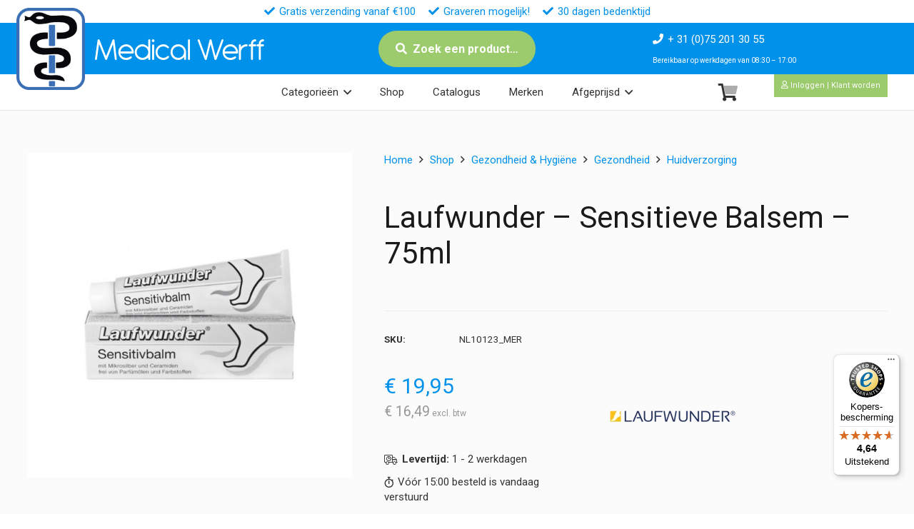

--- FILE ---
content_type: text/html; charset=UTF-8
request_url: https://medicalwerff.nl/shop/laufwunder-sensitieve-balsem-75ml/
body_size: 34566
content:
<!DOCTYPE HTML>
<html lang="nl-NL">
<head>
	<meta charset="UTF-8">
	<title>Laufwunder &#8211; Sensitieve Balsem &#8211; 75ml | Medical Werff BV</title>
<meta name='robots' content='max-image-preview:large' />
	<style>img:is([sizes="auto" i], [sizes^="auto," i]) { contain-intrinsic-size: 3000px 1500px }</style>
	
<!-- Google Tag Manager for WordPress by gtm4wp.com -->
<script data-cfasync="false" data-pagespeed-no-defer>
	var gtm4wp_datalayer_name = "dataLayer";
	var dataLayer = dataLayer || [];
	const gtm4wp_use_sku_instead = false;
	const gtm4wp_currency = 'EUR';
	const gtm4wp_product_per_impression = 10;
	const gtm4wp_clear_ecommerce = false;
</script>
<!-- End Google Tag Manager for WordPress by gtm4wp.com --><meta property="og:type" content="product"><meta name="description" content="Laufwunder Sensitieve balsem is een voedende en kalmerende balsem voor de zeer droge en eczeem gevoelige huid. Bevat o.a. zuivere zilver deeltjes, een combinatie van kruiden, voedende ingrediënten en huidvriendelijke oliën en vetten. Tube a 75ml."><meta property="og:title" content="Laufwunder &#8211; Sensitieve Balsem &#8211; 75ml | Medical Werff BV"><meta property="og:description" content="Laufwunder Sensitieve balsem is een voedende en kalmerende balsem voor de zeer droge en eczeem gevoelige huid. Bevat o.a. zuivere zilver deeltjes, een combinatie van kruiden, voedende ingrediënten en huidvriendelijke oliën en vetten. Tube a 75ml."><meta property="og:image" itemprop="image" content="https://medicalwerff.nl/wp-content/uploads/images/products//797068.jpg"><meta property="og:image:width" content="1200" /><meta property="og:image:height" content="630" /><meta property="og:image:alt" content="Laufwunder &#8211; Sensitieve Balsem &#8211; 75ml" /><meta property="og:image" itemprop="image" content="https://medicalwerff.nl/wp-content/uploads/images/products//797068.jpg"><meta property="og:image:width" content="400" /><meta property="og:image:height" content="400" /> <meta name="twitter:title" content="Laufwunder &#8211; Sensitieve Balsem &#8211; 75ml | Medical Werff BV"><meta name="twitter:description" content="Laufwunder Sensitieve balsem is een voedende en kalmerende balsem voor de zeer droge en eczeem gevoelige huid. Bevat o.a. zuivere zilver deeltjes, een combinatie van kruiden, voedende ingrediënten en huidvriendelijke oliën en vetten. Tube a 75ml."><meta property="twitter:image" content="https://medicalwerff.nl/wp-content/uploads/images/products//797068.jpg"><meta property="og:site_name" content="Medical Werff BV"><meta name="twitter:card" content="summary"><meta property="og:url" content="https://medicalwerff.nl/shop/laufwunder-sensitieve-balsem-75ml/"><meta property="og:locale" content="nl_nl"><meta property="og:locale" content="nl_be"><link rel='dns-prefetch' href='//widgets.trustedshops.com' />
<link rel='dns-prefetch' href='//fonts.googleapis.com' />
<link href='https://imagedelivery.net' rel='preconnect' />
<link rel="alternate" type="application/rss+xml" title="Medical Werff BV &raquo; Feed" href="https://medicalwerff.nl/feed/" />
<link rel="alternate" type="application/rss+xml" title="Medical Werff BV &raquo; Reactiesfeed" href="https://medicalwerff.nl/comments/feed/" />
<meta name="viewport" content="width=device-width, initial-scale=1">
<meta name="SKYPE_TOOLBAR" content="SKYPE_TOOLBAR_PARSER_COMPATIBLE">
<meta name="theme-color" content="#f5f5f5">
<link rel="preload" href="https://medicalwerff.nl/wp-content/uploads/font/Antipasto.woff2" as="font" type="font/woff2" crossorigin><link rel="preload" href="https://medicalwerff.nl/wp-content/uploads/font/Antipasto.woff" as="font" type="font/woff" crossorigin><link rel="preload" href="https://medicalwerff.nl/wp-content/uploads/font/Mission-script.woff2" as="font" type="font/woff2" crossorigin><link rel="preload" href="https://medicalwerff.nl/wp-content/uploads/font/Mission-script.woff" as="font" type="font/woff" crossorigin><link rel="preload" href="https://medicalwerff.nl/wp-content/uploads/font/BroadwayRegular-7Bpow.woff" as="font" type="font/woff" crossorigin><link rel="preload" href="https://medicalwerff.nl/wp-content/uploads/font/BroadwayRegular-7Bpow.woff2" as="font" type="font/woff2" crossorigin><script>
window._wpemojiSettings = {"baseUrl":"https:\/\/s.w.org\/images\/core\/emoji\/16.0.1\/72x72\/","ext":".png","svgUrl":"https:\/\/s.w.org\/images\/core\/emoji\/16.0.1\/svg\/","svgExt":".svg","source":{"concatemoji":"https:\/\/medicalwerff.nl\/wp-includes\/js\/wp-emoji-release.min.js?ver=6.8.3"}};
/*! This file is auto-generated */
!function(s,n){var o,i,e;function c(e){try{var t={supportTests:e,timestamp:(new Date).valueOf()};sessionStorage.setItem(o,JSON.stringify(t))}catch(e){}}function p(e,t,n){e.clearRect(0,0,e.canvas.width,e.canvas.height),e.fillText(t,0,0);var t=new Uint32Array(e.getImageData(0,0,e.canvas.width,e.canvas.height).data),a=(e.clearRect(0,0,e.canvas.width,e.canvas.height),e.fillText(n,0,0),new Uint32Array(e.getImageData(0,0,e.canvas.width,e.canvas.height).data));return t.every(function(e,t){return e===a[t]})}function u(e,t){e.clearRect(0,0,e.canvas.width,e.canvas.height),e.fillText(t,0,0);for(var n=e.getImageData(16,16,1,1),a=0;a<n.data.length;a++)if(0!==n.data[a])return!1;return!0}function f(e,t,n,a){switch(t){case"flag":return n(e,"\ud83c\udff3\ufe0f\u200d\u26a7\ufe0f","\ud83c\udff3\ufe0f\u200b\u26a7\ufe0f")?!1:!n(e,"\ud83c\udde8\ud83c\uddf6","\ud83c\udde8\u200b\ud83c\uddf6")&&!n(e,"\ud83c\udff4\udb40\udc67\udb40\udc62\udb40\udc65\udb40\udc6e\udb40\udc67\udb40\udc7f","\ud83c\udff4\u200b\udb40\udc67\u200b\udb40\udc62\u200b\udb40\udc65\u200b\udb40\udc6e\u200b\udb40\udc67\u200b\udb40\udc7f");case"emoji":return!a(e,"\ud83e\udedf")}return!1}function g(e,t,n,a){var r="undefined"!=typeof WorkerGlobalScope&&self instanceof WorkerGlobalScope?new OffscreenCanvas(300,150):s.createElement("canvas"),o=r.getContext("2d",{willReadFrequently:!0}),i=(o.textBaseline="top",o.font="600 32px Arial",{});return e.forEach(function(e){i[e]=t(o,e,n,a)}),i}function t(e){var t=s.createElement("script");t.src=e,t.defer=!0,s.head.appendChild(t)}"undefined"!=typeof Promise&&(o="wpEmojiSettingsSupports",i=["flag","emoji"],n.supports={everything:!0,everythingExceptFlag:!0},e=new Promise(function(e){s.addEventListener("DOMContentLoaded",e,{once:!0})}),new Promise(function(t){var n=function(){try{var e=JSON.parse(sessionStorage.getItem(o));if("object"==typeof e&&"number"==typeof e.timestamp&&(new Date).valueOf()<e.timestamp+604800&&"object"==typeof e.supportTests)return e.supportTests}catch(e){}return null}();if(!n){if("undefined"!=typeof Worker&&"undefined"!=typeof OffscreenCanvas&&"undefined"!=typeof URL&&URL.createObjectURL&&"undefined"!=typeof Blob)try{var e="postMessage("+g.toString()+"("+[JSON.stringify(i),f.toString(),p.toString(),u.toString()].join(",")+"));",a=new Blob([e],{type:"text/javascript"}),r=new Worker(URL.createObjectURL(a),{name:"wpTestEmojiSupports"});return void(r.onmessage=function(e){c(n=e.data),r.terminate(),t(n)})}catch(e){}c(n=g(i,f,p,u))}t(n)}).then(function(e){for(var t in e)n.supports[t]=e[t],n.supports.everything=n.supports.everything&&n.supports[t],"flag"!==t&&(n.supports.everythingExceptFlag=n.supports.everythingExceptFlag&&n.supports[t]);n.supports.everythingExceptFlag=n.supports.everythingExceptFlag&&!n.supports.flag,n.DOMReady=!1,n.readyCallback=function(){n.DOMReady=!0}}).then(function(){return e}).then(function(){var e;n.supports.everything||(n.readyCallback(),(e=n.source||{}).concatemoji?t(e.concatemoji):e.wpemoji&&e.twemoji&&(t(e.twemoji),t(e.wpemoji)))}))}((window,document),window._wpemojiSettings);
</script>
<style id='wp-emoji-styles-inline-css'>

	img.wp-smiley, img.emoji {
		display: inline !important;
		border: none !important;
		box-shadow: none !important;
		height: 1em !important;
		width: 1em !important;
		margin: 0 0.07em !important;
		vertical-align: -0.1em !important;
		background: none !important;
		padding: 0 !important;
	}
</style>
<link rel='stylesheet' id='photoswipe-css' href='https://medicalwerff.nl/wp-content/plugins/woocommerce/assets/css/photoswipe/photoswipe.min.css?ver=10.1.3' media='all' />
<link rel='stylesheet' id='photoswipe-default-skin-css' href='https://medicalwerff.nl/wp-content/plugins/woocommerce/assets/css/photoswipe/default-skin/default-skin.min.css?ver=10.1.3' media='all' />
<style id='woocommerce-inline-inline-css'>
.woocommerce form .form-row .required { visibility: visible; }
</style>
<link rel='stylesheet' id='dashicons-css' href='https://medicalwerff.nl/wp-includes/css/dashicons.min.css?ver=6.8.3' media='all' />
<link rel='stylesheet' id='woocommerce-addons-css-css' href='https://medicalwerff.nl/wp-content/plugins/woocommerce-product-addons/assets/css/frontend/frontend.css?ver=7.9.0' media='all' />
<link rel='stylesheet' id='swatches-and-photos-css' href='https://medicalwerff.nl/wp-content/plugins/woocommerce-variation-swatches-and-photos/assets/css/swatches-and-photos.css?ver=3.0.6' media='all' />
<link rel='stylesheet' id='brands-styles-css' href='https://medicalwerff.nl/wp-content/plugins/woocommerce/assets/css/brands.css?ver=10.1.3' media='all' />
<link rel='stylesheet' id='product-custom-css-css' href='https://medicalwerff.nl/wp-content/themes/Impreza-child/product-custom-css.css?ver=6.8.3' media='all' />
<link rel='stylesheet' id='us-fonts-css' href='https://fonts.googleapis.com/css?family=Roboto%3A400%2C700&#038;display=swap&#038;ver=6.8.3' media='all' />
<link rel='stylesheet' id='mollie-applepaydirect-css' href='https://medicalwerff.nl/wp-content/plugins/mollie-payments-for-woocommerce/public/css/mollie-applepaydirect.min.css?ver=1768839148' media='screen' />
<link rel='stylesheet' id='wc-pb-checkout-blocks-css' href='https://medicalwerff.nl/wp-content/plugins/woocommerce-product-bundles/assets/css/frontend/checkout-blocks.css?ver=8.5.0' media='all' />
<link rel='stylesheet' id='us-theme-css' href='https://medicalwerff.nl/wp-content/uploads/us-assets/medicalwerff.nl.css?ver=94a7fa17' media='all' />
<link rel='stylesheet' id='theme-style-css' href='https://medicalwerff.nl/wp-content/themes/Impreza-child/style.css?ver=8.37.2' media='all' />
<link rel='stylesheet' id='wc-bundle-style-css' href='https://medicalwerff.nl/wp-content/plugins/woocommerce-product-bundles/assets/css/frontend/woocommerce.css?ver=8.5.0' media='all' />
<style id='rocket-lazyload-inline-css'>
.rll-youtube-player{position:relative;padding-bottom:56.23%;height:0;overflow:hidden;max-width:100%;}.rll-youtube-player:focus-within{outline: 2px solid currentColor;outline-offset: 5px;}.rll-youtube-player iframe{position:absolute;top:0;left:0;width:100%;height:100%;z-index:100;background:0 0}.rll-youtube-player img{bottom:0;display:block;left:0;margin:auto;max-width:100%;width:100%;position:absolute;right:0;top:0;border:none;height:auto;-webkit-transition:.4s all;-moz-transition:.4s all;transition:.4s all}.rll-youtube-player img:hover{-webkit-filter:brightness(75%)}.rll-youtube-player .play{height:100%;width:100%;left:0;top:0;position:absolute;background:url(https://medicalwerff.nl/wp-content/plugins/wp-rocket/assets/img/youtube.png) no-repeat center;background-color: transparent !important;cursor:pointer;border:none;}
</style>
<script type="text/template" id="tmpl-variation-template">
	<div class="woocommerce-variation-description">{{{ data.variation.variation_description }}}</div>
	<div class="woocommerce-variation-price">{{{ data.variation.price_html }}}</div>
	<div class="woocommerce-variation-availability">{{{ data.variation.availability_html }}}</div>
</script>
<script type="text/template" id="tmpl-unavailable-variation-template">
	<p role="alert">Sorry, dit product is niet beschikbaar. Kies een andere combinatie.</p>
</script>
<script src="https://medicalwerff.nl/wp-includes/js/jquery/jquery.min.js?ver=3.7.1" id="jquery-core-js"></script>
<script src="https://medicalwerff.nl/wp-includes/js/underscore.min.js?ver=1.13.7" id="underscore-js"></script>
<script id="wp-util-js-extra">
var _wpUtilSettings = {"ajax":{"url":"\/wp-admin\/admin-ajax.php"}};
</script>
<script src="https://medicalwerff.nl/wp-includes/js/wp-util.min.js?ver=6.8.3" id="wp-util-js"></script>
<script src="https://medicalwerff.nl/wp-content/plugins/woocommerce/assets/js/jquery-blockui/jquery.blockUI.min.js?ver=2.7.0-wc.10.1.3" id="jquery-blockui-js" data-wp-strategy="defer"></script>
<script id="wc-add-to-cart-js-extra">
var wc_add_to_cart_params = {"ajax_url":"\/wp-admin\/admin-ajax.php","wc_ajax_url":"\/?wc-ajax=%%endpoint%%","i18n_view_cart":"Bekijk winkelwagen","cart_url":"https:\/\/medicalwerff.nl\/winkelwagen\/","is_cart":"","cart_redirect_after_add":"no"};
</script>
<script src="https://medicalwerff.nl/wp-content/plugins/woocommerce/assets/js/frontend/add-to-cart.min.js?ver=10.1.3" id="wc-add-to-cart-js" defer data-wp-strategy="defer"></script>
<script src="https://medicalwerff.nl/wp-content/plugins/woocommerce/assets/js/flexslider/jquery.flexslider.min.js?ver=2.7.2-wc.10.1.3" id="flexslider-js" defer data-wp-strategy="defer"></script>
<script src="https://medicalwerff.nl/wp-content/plugins/woocommerce/assets/js/photoswipe/photoswipe.min.js?ver=4.1.1-wc.10.1.3" id="photoswipe-js" defer data-wp-strategy="defer"></script>
<script src="https://medicalwerff.nl/wp-content/plugins/woocommerce/assets/js/photoswipe/photoswipe-ui-default.min.js?ver=4.1.1-wc.10.1.3" id="photoswipe-ui-default-js" defer data-wp-strategy="defer"></script>
<script id="wc-single-product-js-extra">
var wc_single_product_params = {"i18n_required_rating_text":"Geef uw beoordeling","i18n_rating_options":["1 van de 5 sterren","2 van de 5 sterren","3 van de 5 sterren","4 van de 5 sterren","5 van de 5 sterren"],"i18n_product_gallery_trigger_text":"Afbeeldinggalerij in volledig scherm bekijken","review_rating_required":"no","flexslider":{"rtl":false,"animation":"slide","smoothHeight":true,"directionNav":false,"controlNav":"thumbnails","slideshow":false,"animationSpeed":500,"animationLoop":false,"allowOneSlide":false},"zoom_enabled":"","zoom_options":[],"photoswipe_enabled":"1","photoswipe_options":{"shareEl":false,"closeOnScroll":false,"history":false,"hideAnimationDuration":0,"showAnimationDuration":0},"flexslider_enabled":"1"};
</script>
<script src="https://medicalwerff.nl/wp-content/plugins/woocommerce/assets/js/frontend/single-product.min.js?ver=10.1.3" id="wc-single-product-js" defer data-wp-strategy="defer"></script>
<script src="https://medicalwerff.nl/wp-content/plugins/woocommerce/assets/js/js-cookie/js.cookie.min.js?ver=2.1.4-wc.10.1.3" id="js-cookie-js" defer data-wp-strategy="defer"></script>
<script id="woocommerce-js-extra">
var woocommerce_params = {"ajax_url":"\/wp-admin\/admin-ajax.php","wc_ajax_url":"\/?wc-ajax=%%endpoint%%","i18n_password_show":"Wachtwoord weergeven","i18n_password_hide":"Verberg wachtwoord"};
</script>
<script src="https://medicalwerff.nl/wp-content/plugins/woocommerce/assets/js/frontend/woocommerce.min.js?ver=10.1.3" id="woocommerce-js" defer data-wp-strategy="defer"></script>
<script src="https://medicalwerff.nl/wp-includes/js/dist/hooks.min.js?ver=4d63a3d491d11ffd8ac6" id="wp-hooks-js"></script>
<script id="wpm-js-extra">
var wpm = {"ajax_url":"https:\/\/medicalwerff.nl\/wp-admin\/admin-ajax.php","root":"https:\/\/medicalwerff.nl\/wp-json\/","nonce_wp_rest":"532b9a1ac5","nonce_ajax":"f00bd50766"};
</script>
<script src="https://medicalwerff.nl/wp-content/plugins/woocommerce-google-adwords-conversion-tracking-tag/js/public/wpm-public.p1.min.js?ver=1.49.1" id="wpm-js"></script>
<script></script>
<link rel="canonical" href="https://medicalwerff.nl/shop/laufwunder-sensitieve-balsem-75ml/" />

<!-- Google Tag Manager for WordPress by gtm4wp.com -->
<!-- GTM Container placement set to automatic -->
<script data-cfasync="false" data-pagespeed-no-defer type="text/javascript">
	var dataLayer_content = {"pagePostType":"product","pagePostType2":"single-product","pagePostAuthor":"magazijn","customerTotalOrders":0,"customerTotalOrderValue":0,"customerFirstName":"","customerLastName":"","customerBillingFirstName":"","customerBillingLastName":"","customerBillingCompany":"","customerBillingAddress1":"","customerBillingAddress2":"","customerBillingCity":"","customerBillingState":"","customerBillingPostcode":"","customerBillingCountry":"","customerBillingEmail":"","customerBillingEmailHash":"","customerBillingPhone":"","customerShippingFirstName":"","customerShippingLastName":"","customerShippingCompany":"","customerShippingAddress1":"","customerShippingAddress2":"","customerShippingCity":"","customerShippingState":"","customerShippingPostcode":"","customerShippingCountry":"","cartContent":{"totals":{"applied_coupons":[],"discount_total":0,"subtotal":0,"total":0},"items":[]},"productRatingCounts":[],"productAverageRating":0,"productReviewCount":0,"productType":"simple","productIsVariable":0};
	dataLayer.push( dataLayer_content );
</script>
<script data-cfasync="false">
(function(w,d,s,l,i){w[l]=w[l]||[];w[l].push({'gtm.start':
new Date().getTime(),event:'gtm.js'});var f=d.getElementsByTagName(s)[0],
j=d.createElement(s),dl=l!='dataLayer'?'&l='+l:'';j.async=true;j.src=
'//www.googletagmanager.com/gtm.js?id='+i+dl;f.parentNode.insertBefore(j,f);
})(window,document,'script','dataLayer','GTM-NFJP4S87');
</script>
<!-- End Google Tag Manager for WordPress by gtm4wp.com --><!-- Google site verification - Google for WooCommerce -->
<meta name="google-site-verification" content="2K7P7pXs-oSfoZg3r7Eqh8WyuH2LPc-9TXYugUD9cf4" />
		<script id="us_add_no_touch">
			if ( ! /Android|webOS|iPhone|iPad|iPod|BlackBerry|IEMobile|Opera Mini/i.test( navigator.userAgent ) ) {
				document.documentElement.classList.add( "no-touch" );
			}
		</script>
				<script id="us_color_scheme_switch_class">
			if ( document.cookie.includes( "us_color_scheme_switch_is_on=true" ) ) {
				document.documentElement.classList.add( "us-color-scheme-on" );
			}
		</script>
			<noscript><style>.woocommerce-product-gallery{ opacity: 1 !important; }</style></noscript>
	
<!-- START Pixel Manager for WooCommerce -->

		<script>

			window.wpmDataLayer = window.wpmDataLayer || {};
			window.wpmDataLayer = Object.assign(window.wpmDataLayer, {"cart":{},"cart_item_keys":{},"version":{"number":"1.49.1","pro":false,"eligible_for_updates":false,"distro":"fms","beta":false,"show":true},"pixels":[],"shop":{"list_name":"Product | Laufwunder - Sensitieve Balsem - 75ml","list_id":"product_laufwunder-sensitieve-balsem-75ml","page_type":"product","product_type":"simple","currency":"EUR","selectors":{"addToCart":[],"beginCheckout":[]},"order_duplication_prevention":true,"view_item_list_trigger":{"test_mode":false,"background_color":"green","opacity":0.5,"repeat":true,"timeout":1000,"threshold":0.8},"variations_output":true,"session_active":false},"page":{"id":17307,"title":"Laufwunder &#8211; Sensitieve Balsem &#8211; 75ml","type":"product","categories":[],"parent":{"id":0,"title":"Laufwunder &#8211; Sensitieve Balsem &#8211; 75ml","type":"product","categories":[]}},"general":{"user_logged_in":false,"scroll_tracking_thresholds":[],"page_id":17307,"exclude_domains":[],"server_2_server":{"active":false,"ip_exclude_list":[],"pageview_event_s2s":{"is_active":false,"pixels":[]}},"consent_management":{"explicit_consent":false},"lazy_load_pmw":false}});

		</script>

		
<!-- END Pixel Manager for WooCommerce -->
			<meta name="pm-dataLayer-meta" content="17307" class="wpmProductId"
				  data-id="17307">
					<script>
			(window.wpmDataLayer = window.wpmDataLayer || {}).products             = window.wpmDataLayer.products || {};
			window.wpmDataLayer.products[17307] = {"id":"17307","sku":"NL10123_MER","price":19.95,"brand":"Laufwunder","quantity":1,"dyn_r_ids":{"post_id":"17307","sku":"NL10123_MER","gpf":"woocommerce_gpf_17307","gla":"gla_17307"},"is_variable":false,"type":"simple","name":"Laufwunder - Sensitieve Balsem - 75ml","category":["Huidverzorging"],"is_variation":false};
					</script>
		<meta name="generator" content="Powered by WPBakery Page Builder - drag and drop page builder for WordPress."/>
<link rel="icon" href="https://medicalwerff.nl/wp-content/uploads/images/logo/icon.png" sizes="32x32" />
<link rel="icon" href="https://medicalwerff.nl/wp-content/uploads/images/logo/icon.png" sizes="192x192" />
<link rel="apple-touch-icon" href="https://medicalwerff.nl/wp-content/uploads/images/logo/icon.png" />
<meta name="msapplication-TileImage" content="https://medicalwerff.nl/wp-content/uploads/images/logo/icon.png" />
<script type="application/ld+json">{"@context":"https://schema.org","@type":"Product","@id":"https://medicalwerff.nl/shop/laufwunder-sensitieve-balsem-75ml/#product","name":"Laufwunder &#8211; Sensitieve Balsem &#8211; 75ml","description":"Laufwunder Sensitieve balsem is een voedende en kalmerende balsem voor de zeer droge en eczeem gevoelige huid. Bevat o.a. zuivere zilver deeltjes, een combinatie van kruiden, voedende ingrediënten en huidvriendelijke oliën en vetten. Tube a 75ml.","image":["https://medicalwerff.nl/wp-content/uploads/images/products//797068.jpg"],"sku":"NL10123_MER","brand":{"@type":"Brand","name":"Laufwunder"},"offers":{"@type":"Offer","url":"https://medicalwerff.nl/shop/laufwunder-sensitieve-balsem-75ml/","priceCurrency":"EUR","price":"19.95","availability":"https://schema.org/InStock","itemCondition":"https://schema.org/NewCondition","sku":"NL10123_MER"},"gtin13":"4019847111233"}</script>
<noscript><style> .wpb_animate_when_almost_visible { opacity: 1; }</style></noscript><noscript><style id="rocket-lazyload-nojs-css">.rll-youtube-player, [data-lazy-src]{display:none !important;}</style></noscript>		<style id="us-icon-fonts">@font-face{font-display:block;font-style:normal;font-family:"fontawesome";font-weight:900;src:url("https://medicalwerff.nl/wp-content/themes/Impreza/fonts/fa-solid-900.woff2?ver=8.37.2") format("woff2")}.fas{font-family:"fontawesome";font-weight:900}@font-face{font-display:block;font-style:normal;font-family:"fontawesome";font-weight:400;src:url("https://medicalwerff.nl/wp-content/themes/Impreza/fonts/fa-regular-400.woff2?ver=8.37.2") format("woff2")}.far{font-family:"fontawesome";font-weight:400}@font-face{font-display:block;font-style:normal;font-family:"fontawesome";font-weight:300;src:url("https://medicalwerff.nl/wp-content/themes/Impreza/fonts/fa-light-300.woff2?ver=8.37.2") format("woff2")}.fal{font-family:"fontawesome";font-weight:300}@font-face{font-display:block;font-style:normal;font-family:"Font Awesome 5 Duotone";font-weight:900;src:url("https://medicalwerff.nl/wp-content/themes/Impreza/fonts/fa-duotone-900.woff2?ver=8.37.2") format("woff2")}.fad{font-family:"Font Awesome 5 Duotone";font-weight:900}.fad{position:relative}.fad:before{position:absolute}.fad:after{opacity:0.4}@font-face{font-display:block;font-style:normal;font-family:"Font Awesome 5 Brands";font-weight:400;src:url("https://medicalwerff.nl/wp-content/themes/Impreza/fonts/fa-brands-400.woff2?ver=8.37.2") format("woff2")}.fab{font-family:"Font Awesome 5 Brands";font-weight:400}@font-face{font-display:block;font-style:normal;font-family:"Material Icons";font-weight:400;src:url("https://medicalwerff.nl/wp-content/themes/Impreza/fonts/material-icons.woff2?ver=8.37.2") format("woff2")}.material-icons{font-family:"Material Icons";font-weight:400}</style>
				<style id="us-current-header-css"> .l-subheader.at_top,.l-subheader.at_top .w-dropdown-list,.l-subheader.at_top .type_mobile .w-nav-list.level_1{background:#ffffff;color:var(--color-header-top-text)}.no-touch .l-subheader.at_top a:hover,.no-touch .l-header.bg_transparent .l-subheader.at_top .w-dropdown.opened a:hover{color:var(--color-header-top-text-hover)}.l-header.bg_transparent:not(.sticky) .l-subheader.at_top{background:var(--color-header-top-transparent-bg);color:var(--color-header-top-transparent-text)}.no-touch .l-header.bg_transparent:not(.sticky) .at_top .w-cart-link:hover,.no-touch .l-header.bg_transparent:not(.sticky) .at_top .w-text a:hover,.no-touch .l-header.bg_transparent:not(.sticky) .at_top .w-html a:hover,.no-touch .l-header.bg_transparent:not(.sticky) .at_top .w-nav>a:hover,.no-touch .l-header.bg_transparent:not(.sticky) .at_top .w-menu a:hover,.no-touch .l-header.bg_transparent:not(.sticky) .at_top .w-search>a:hover,.no-touch .l-header.bg_transparent:not(.sticky) .at_top .w-socials.shape_none.color_text a:hover,.no-touch .l-header.bg_transparent:not(.sticky) .at_top .w-socials.shape_none.color_link a:hover,.no-touch .l-header.bg_transparent:not(.sticky) .at_top .w-dropdown a:hover,.no-touch .l-header.bg_transparent:not(.sticky) .at_top .type_desktop .menu-item.level_1.opened>a,.no-touch .l-header.bg_transparent:not(.sticky) .at_top .type_desktop .menu-item.level_1:hover>a{color:var(--color-header-top-transparent-text-hover)}.l-subheader.at_middle,.l-subheader.at_middle .w-dropdown-list,.l-subheader.at_middle .type_mobile .w-nav-list.level_1{background:var(--color-content-primary);color:var(--color-header-middle-text)}.no-touch .l-subheader.at_middle a:hover,.no-touch .l-header.bg_transparent .l-subheader.at_middle .w-dropdown.opened a:hover{color:var(--color-header-middle-bg)}.l-header.bg_transparent:not(.sticky) .l-subheader.at_middle{background:var(--color-header-transparent-bg);color:var(--color-header-transparent-text)}.no-touch .l-header.bg_transparent:not(.sticky) .at_middle .w-cart-link:hover,.no-touch .l-header.bg_transparent:not(.sticky) .at_middle .w-text a:hover,.no-touch .l-header.bg_transparent:not(.sticky) .at_middle .w-html a:hover,.no-touch .l-header.bg_transparent:not(.sticky) .at_middle .w-nav>a:hover,.no-touch .l-header.bg_transparent:not(.sticky) .at_middle .w-menu a:hover,.no-touch .l-header.bg_transparent:not(.sticky) .at_middle .w-search>a:hover,.no-touch .l-header.bg_transparent:not(.sticky) .at_middle .w-socials.shape_none.color_text a:hover,.no-touch .l-header.bg_transparent:not(.sticky) .at_middle .w-socials.shape_none.color_link a:hover,.no-touch .l-header.bg_transparent:not(.sticky) .at_middle .w-dropdown a:hover,.no-touch .l-header.bg_transparent:not(.sticky) .at_middle .type_desktop .menu-item.level_1.opened>a,.no-touch .l-header.bg_transparent:not(.sticky) .at_middle .type_desktop .menu-item.level_1:hover>a{color:var(--color-header-transparent-text-hover)}.l-subheader.at_bottom,.l-subheader.at_bottom .w-dropdown-list,.l-subheader.at_bottom .type_mobile .w-nav-list.level_1{background:#ffffff;color:var(--color-header-middle-text)}.no-touch .l-subheader.at_bottom a:hover,.no-touch .l-header.bg_transparent .l-subheader.at_bottom .w-dropdown.opened a:hover{color:var(--color-header-middle-text-hover)}.l-header.bg_transparent:not(.sticky) .l-subheader.at_bottom{background:var(--color-header-transparent-bg);color:var(--color-header-transparent-text)}.no-touch .l-header.bg_transparent:not(.sticky) .at_bottom .w-cart-link:hover,.no-touch .l-header.bg_transparent:not(.sticky) .at_bottom .w-text a:hover,.no-touch .l-header.bg_transparent:not(.sticky) .at_bottom .w-html a:hover,.no-touch .l-header.bg_transparent:not(.sticky) .at_bottom .w-nav>a:hover,.no-touch .l-header.bg_transparent:not(.sticky) .at_bottom .w-menu a:hover,.no-touch .l-header.bg_transparent:not(.sticky) .at_bottom .w-search>a:hover,.no-touch .l-header.bg_transparent:not(.sticky) .at_bottom .w-socials.shape_none.color_text a:hover,.no-touch .l-header.bg_transparent:not(.sticky) .at_bottom .w-socials.shape_none.color_link a:hover,.no-touch .l-header.bg_transparent:not(.sticky) .at_bottom .w-dropdown a:hover,.no-touch .l-header.bg_transparent:not(.sticky) .at_bottom .type_desktop .menu-item.level_1.opened>a,.no-touch .l-header.bg_transparent:not(.sticky) .at_bottom .type_desktop .menu-item.level_1:hover>a{color:var(--color-header-transparent-text-hover)}.header_ver .l-header{background:var(--color-content-primary);color:var(--color-header-middle-text)}@media (min-width:1501px){.hidden_for_default{display:none!important}.l-header{position:relative;z-index:111;width:100%}.l-subheader{margin:0 auto}.l-subheader.width_full{padding-left:1.5rem;padding-right:1.5rem}.l-subheader-h{display:flex;align-items:center;position:relative;margin:0 auto;max-width:var(--site-content-width,1200px);height:inherit}.w-header-show{display:none}.l-header.pos_fixed{position:fixed;left:0}.l-header.pos_fixed:not(.notransition) .l-subheader{transition-property:transform,background,box-shadow,line-height,height;transition-duration:.3s;transition-timing-function:cubic-bezier(.78,.13,.15,.86)}.headerinpos_bottom.sticky_first_section .l-header.pos_fixed{position:fixed!important}.header_hor .l-header.sticky_auto_hide{transition:transform .3s cubic-bezier(.78,.13,.15,.86) .1s}.header_hor .l-header.sticky_auto_hide.down{transform:translateY(-110%)}.l-header.bg_transparent:not(.sticky) .l-subheader{box-shadow:none!important;background:none}.l-header.bg_transparent~.l-main .l-section.width_full.height_auto:first-of-type>.l-section-h{padding-top:0!important;padding-bottom:0!important}.l-header.pos_static.bg_transparent{position:absolute;left:0}.l-subheader.width_full .l-subheader-h{max-width:none!important}.l-header.shadow_thin .l-subheader.at_middle,.l-header.shadow_thin .l-subheader.at_bottom{box-shadow:0 1px 0 rgba(0,0,0,0.08)}.l-header.shadow_wide .l-subheader.at_middle,.l-header.shadow_wide .l-subheader.at_bottom{box-shadow:0 3px 5px -1px rgba(0,0,0,0.1),0 2px 1px -1px rgba(0,0,0,0.05)}.header_hor .l-subheader-cell>.w-cart{margin-left:0;margin-right:0}:root{--header-height:154px;--header-sticky-height:154px}.l-header:before{content:'154'}.l-header.sticky:before{content:'154'}.l-subheader.at_top{line-height:32px;height:32px}.l-header.sticky .l-subheader.at_top{line-height:32px;height:32px}.l-subheader.at_middle{line-height:72px;height:72px}.l-header.sticky .l-subheader.at_middle{line-height:72px;height:72px}.l-subheader.at_bottom{line-height:50px;height:50px}.l-header.sticky .l-subheader.at_bottom{line-height:50px;height:50px}.l-subheader.at_top .l-subheader-cell.at_left,.l-subheader.at_top .l-subheader-cell.at_right{display:flex;flex-basis:100px}.l-subheader.at_middle .l-subheader-cell.at_left,.l-subheader.at_middle .l-subheader-cell.at_right{display:flex;flex-basis:100px}.l-subheader.at_bottom .l-subheader-cell.at_left,.l-subheader.at_bottom .l-subheader-cell.at_right{display:flex;flex-basis:100px}.headerinpos_above .l-header.pos_fixed{overflow:hidden;transition:transform 0.3s;transform:translate3d(0,-100%,0)}.headerinpos_above .l-header.pos_fixed.sticky{overflow:visible;transform:none}.headerinpos_above .l-header.pos_fixed~.l-section>.l-section-h,.headerinpos_above .l-header.pos_fixed~.l-main .l-section:first-of-type>.l-section-h{padding-top:0!important}.headerinpos_below .l-header.pos_fixed:not(.sticky){position:absolute;top:100%}.headerinpos_below .l-header.pos_fixed~.l-main>.l-section:first-of-type>.l-section-h{padding-top:0!important}.headerinpos_below .l-header.pos_fixed~.l-main .l-section.full_height:nth-of-type(2){min-height:100vh}.headerinpos_below .l-header.pos_fixed~.l-main>.l-section:nth-of-type(2)>.l-section-h{padding-top:var(--header-height)}.headerinpos_bottom .l-header.pos_fixed:not(.sticky){position:absolute;top:100vh}.headerinpos_bottom .l-header.pos_fixed~.l-main>.l-section:first-of-type>.l-section-h{padding-top:0!important}.headerinpos_bottom .l-header.pos_fixed~.l-main>.l-section:first-of-type>.l-section-h{padding-bottom:var(--header-height)}.headerinpos_bottom .l-header.pos_fixed.bg_transparent~.l-main .l-section.valign_center:not(.height_auto):first-of-type>.l-section-h{top:calc( var(--header-height) / 2 )}.headerinpos_bottom .l-header.pos_fixed:not(.sticky) .w-cart-dropdown,.headerinpos_bottom .l-header.pos_fixed:not(.sticky) .w-nav.type_desktop .w-nav-list.level_2{bottom:100%;transform-origin:0 100%}.headerinpos_bottom .l-header.pos_fixed:not(.sticky) .w-nav.type_mobile.m_layout_dropdown .w-nav-list.level_1{top:auto;bottom:100%;box-shadow:var(--box-shadow-up)}.headerinpos_bottom .l-header.pos_fixed:not(.sticky) .w-nav.type_desktop .w-nav-list.level_3,.headerinpos_bottom .l-header.pos_fixed:not(.sticky) .w-nav.type_desktop .w-nav-list.level_4{top:auto;bottom:0;transform-origin:0 100%}.headerinpos_bottom .l-header.pos_fixed:not(.sticky) .w-dropdown-list{top:auto;bottom:-0.4em;padding-top:0.4em;padding-bottom:2.4em}.admin-bar .l-header.pos_static.bg_solid~.l-main .l-section.full_height:first-of-type{min-height:calc( 100vh - var(--header-height) - 32px )}.admin-bar .l-header.pos_fixed:not(.sticky_auto_hide)~.l-main .l-section.full_height:not(:first-of-type){min-height:calc( 100vh - var(--header-sticky-height) - 32px )}.admin-bar.headerinpos_below .l-header.pos_fixed~.l-main .l-section.full_height:nth-of-type(2){min-height:calc(100vh - 32px)}}@media (min-width:1025px) and (max-width:1500px){.hidden_for_laptops{display:none!important}.l-header{position:relative;z-index:111;width:100%}.l-subheader{margin:0 auto}.l-subheader.width_full{padding-left:1.5rem;padding-right:1.5rem}.l-subheader-h{display:flex;align-items:center;position:relative;margin:0 auto;max-width:var(--site-content-width,1200px);height:inherit}.w-header-show{display:none}.l-header.pos_fixed{position:fixed;left:0}.l-header.pos_fixed:not(.notransition) .l-subheader{transition-property:transform,background,box-shadow,line-height,height;transition-duration:.3s;transition-timing-function:cubic-bezier(.78,.13,.15,.86)}.headerinpos_bottom.sticky_first_section .l-header.pos_fixed{position:fixed!important}.header_hor .l-header.sticky_auto_hide{transition:transform .3s cubic-bezier(.78,.13,.15,.86) .1s}.header_hor .l-header.sticky_auto_hide.down{transform:translateY(-110%)}.l-header.bg_transparent:not(.sticky) .l-subheader{box-shadow:none!important;background:none}.l-header.bg_transparent~.l-main .l-section.width_full.height_auto:first-of-type>.l-section-h{padding-top:0!important;padding-bottom:0!important}.l-header.pos_static.bg_transparent{position:absolute;left:0}.l-subheader.width_full .l-subheader-h{max-width:none!important}.l-header.shadow_thin .l-subheader.at_middle,.l-header.shadow_thin .l-subheader.at_bottom{box-shadow:0 1px 0 rgba(0,0,0,0.08)}.l-header.shadow_wide .l-subheader.at_middle,.l-header.shadow_wide .l-subheader.at_bottom{box-shadow:0 3px 5px -1px rgba(0,0,0,0.1),0 2px 1px -1px rgba(0,0,0,0.05)}.header_hor .l-subheader-cell>.w-cart{margin-left:0;margin-right:0}:root{--header-height:154px;--header-sticky-height:154px}.l-header:before{content:'154'}.l-header.sticky:before{content:'154'}.l-subheader.at_top{line-height:32px;height:32px}.l-header.sticky .l-subheader.at_top{line-height:32px;height:32px}.l-subheader.at_middle{line-height:72px;height:72px}.l-header.sticky .l-subheader.at_middle{line-height:72px;height:72px}.l-subheader.at_bottom{line-height:50px;height:50px}.l-header.sticky .l-subheader.at_bottom{line-height:50px;height:50px}.l-subheader.at_top .l-subheader-cell.at_left,.l-subheader.at_top .l-subheader-cell.at_right{display:flex;flex-basis:100px}.l-subheader.at_middle .l-subheader-cell.at_left,.l-subheader.at_middle .l-subheader-cell.at_right{display:flex;flex-basis:100px}.l-subheader.at_bottom .l-subheader-cell.at_left,.l-subheader.at_bottom .l-subheader-cell.at_right{display:flex;flex-basis:100px}.headerinpos_above .l-header.pos_fixed{overflow:hidden;transition:transform 0.3s;transform:translate3d(0,-100%,0)}.headerinpos_above .l-header.pos_fixed.sticky{overflow:visible;transform:none}.headerinpos_above .l-header.pos_fixed~.l-section>.l-section-h,.headerinpos_above .l-header.pos_fixed~.l-main .l-section:first-of-type>.l-section-h{padding-top:0!important}.headerinpos_below .l-header.pos_fixed:not(.sticky){position:absolute;top:100%}.headerinpos_below .l-header.pos_fixed~.l-main>.l-section:first-of-type>.l-section-h{padding-top:0!important}.headerinpos_below .l-header.pos_fixed~.l-main .l-section.full_height:nth-of-type(2){min-height:100vh}.headerinpos_below .l-header.pos_fixed~.l-main>.l-section:nth-of-type(2)>.l-section-h{padding-top:var(--header-height)}.headerinpos_bottom .l-header.pos_fixed:not(.sticky){position:absolute;top:100vh}.headerinpos_bottom .l-header.pos_fixed~.l-main>.l-section:first-of-type>.l-section-h{padding-top:0!important}.headerinpos_bottom .l-header.pos_fixed~.l-main>.l-section:first-of-type>.l-section-h{padding-bottom:var(--header-height)}.headerinpos_bottom .l-header.pos_fixed.bg_transparent~.l-main .l-section.valign_center:not(.height_auto):first-of-type>.l-section-h{top:calc( var(--header-height) / 2 )}.headerinpos_bottom .l-header.pos_fixed:not(.sticky) .w-cart-dropdown,.headerinpos_bottom .l-header.pos_fixed:not(.sticky) .w-nav.type_desktop .w-nav-list.level_2{bottom:100%;transform-origin:0 100%}.headerinpos_bottom .l-header.pos_fixed:not(.sticky) .w-nav.type_mobile.m_layout_dropdown .w-nav-list.level_1{top:auto;bottom:100%;box-shadow:var(--box-shadow-up)}.headerinpos_bottom .l-header.pos_fixed:not(.sticky) .w-nav.type_desktop .w-nav-list.level_3,.headerinpos_bottom .l-header.pos_fixed:not(.sticky) .w-nav.type_desktop .w-nav-list.level_4{top:auto;bottom:0;transform-origin:0 100%}.headerinpos_bottom .l-header.pos_fixed:not(.sticky) .w-dropdown-list{top:auto;bottom:-0.4em;padding-top:0.4em;padding-bottom:2.4em}.admin-bar .l-header.pos_static.bg_solid~.l-main .l-section.full_height:first-of-type{min-height:calc( 100vh - var(--header-height) - 32px )}.admin-bar .l-header.pos_fixed:not(.sticky_auto_hide)~.l-main .l-section.full_height:not(:first-of-type){min-height:calc( 100vh - var(--header-sticky-height) - 32px )}.admin-bar.headerinpos_below .l-header.pos_fixed~.l-main .l-section.full_height:nth-of-type(2){min-height:calc(100vh - 32px)}}@media (min-width:601px) and (max-width:1024px){.hidden_for_tablets{display:none!important}.l-subheader.at_bottom{display:none}.l-header{position:relative;z-index:111;width:100%}.l-subheader{margin:0 auto}.l-subheader.width_full{padding-left:1.5rem;padding-right:1.5rem}.l-subheader-h{display:flex;align-items:center;position:relative;margin:0 auto;max-width:var(--site-content-width,1200px);height:inherit}.w-header-show{display:none}.l-header.pos_fixed{position:fixed;left:0}.l-header.pos_fixed:not(.notransition) .l-subheader{transition-property:transform,background,box-shadow,line-height,height;transition-duration:.3s;transition-timing-function:cubic-bezier(.78,.13,.15,.86)}.headerinpos_bottom.sticky_first_section .l-header.pos_fixed{position:fixed!important}.header_hor .l-header.sticky_auto_hide{transition:transform .3s cubic-bezier(.78,.13,.15,.86) .1s}.header_hor .l-header.sticky_auto_hide.down{transform:translateY(-110%)}.l-header.bg_transparent:not(.sticky) .l-subheader{box-shadow:none!important;background:none}.l-header.bg_transparent~.l-main .l-section.width_full.height_auto:first-of-type>.l-section-h{padding-top:0!important;padding-bottom:0!important}.l-header.pos_static.bg_transparent{position:absolute;left:0}.l-subheader.width_full .l-subheader-h{max-width:none!important}.l-header.shadow_thin .l-subheader.at_middle,.l-header.shadow_thin .l-subheader.at_bottom{box-shadow:0 1px 0 rgba(0,0,0,0.08)}.l-header.shadow_wide .l-subheader.at_middle,.l-header.shadow_wide .l-subheader.at_bottom{box-shadow:0 3px 5px -1px rgba(0,0,0,0.1),0 2px 1px -1px rgba(0,0,0,0.05)}.header_hor .l-subheader-cell>.w-cart{margin-left:0;margin-right:0}:root{--header-height:105px;--header-sticky-height:105px}.l-header:before{content:'105'}.l-header.sticky:before{content:'105'}.l-subheader.at_top{line-height:35px;height:35px}.l-header.sticky .l-subheader.at_top{line-height:35px;height:35px}.l-subheader.at_middle{line-height:70px;height:70px}.l-header.sticky .l-subheader.at_middle{line-height:70px;height:70px}.l-subheader.at_bottom{line-height:50px;height:50px}.l-header.sticky .l-subheader.at_bottom{line-height:50px;height:50px}.l-subheader.at_top .l-subheader-cell.at_left,.l-subheader.at_top .l-subheader-cell.at_right{display:flex;flex-basis:100px}.l-subheader.at_middle .l-subheader-cell.at_left,.l-subheader.at_middle .l-subheader-cell.at_right{display:flex;flex-basis:100px}.l-subheader.at_bottom .l-subheader-cell.at_left,.l-subheader.at_bottom .l-subheader-cell.at_right{display:flex;flex-basis:100px}}@media (max-width:600px){.hidden_for_mobiles{display:none!important}.l-subheader.at_bottom{display:none}.l-header{position:relative;z-index:111;width:100%}.l-subheader{margin:0 auto}.l-subheader.width_full{padding-left:1.5rem;padding-right:1.5rem}.l-subheader-h{display:flex;align-items:center;position:relative;margin:0 auto;max-width:var(--site-content-width,1200px);height:inherit}.w-header-show{display:none}.l-header.pos_fixed{position:fixed;left:0}.l-header.pos_fixed:not(.notransition) .l-subheader{transition-property:transform,background,box-shadow,line-height,height;transition-duration:.3s;transition-timing-function:cubic-bezier(.78,.13,.15,.86)}.headerinpos_bottom.sticky_first_section .l-header.pos_fixed{position:fixed!important}.header_hor .l-header.sticky_auto_hide{transition:transform .3s cubic-bezier(.78,.13,.15,.86) .1s}.header_hor .l-header.sticky_auto_hide.down{transform:translateY(-110%)}.l-header.bg_transparent:not(.sticky) .l-subheader{box-shadow:none!important;background:none}.l-header.bg_transparent~.l-main .l-section.width_full.height_auto:first-of-type>.l-section-h{padding-top:0!important;padding-bottom:0!important}.l-header.pos_static.bg_transparent{position:absolute;left:0}.l-subheader.width_full .l-subheader-h{max-width:none!important}.l-header.shadow_thin .l-subheader.at_middle,.l-header.shadow_thin .l-subheader.at_bottom{box-shadow:0 1px 0 rgba(0,0,0,0.08)}.l-header.shadow_wide .l-subheader.at_middle,.l-header.shadow_wide .l-subheader.at_bottom{box-shadow:0 3px 5px -1px rgba(0,0,0,0.1),0 2px 1px -1px rgba(0,0,0,0.05)}.header_hor .l-subheader-cell>.w-cart{margin-left:0;margin-right:0}:root{--header-height:80px;--header-sticky-height:80px}.l-header:before{content:'80'}.l-header.sticky:before{content:'80'}.l-subheader.at_top{line-height:30px;height:30px}.l-header.sticky .l-subheader.at_top{line-height:30px;height:30px}.l-subheader.at_middle{line-height:50px;height:50px}.l-header.sticky .l-subheader.at_middle{line-height:50px;height:50px}.l-subheader.at_bottom{line-height:0px;height:0px}.l-header.sticky .l-subheader.at_bottom{line-height:57px;height:57px}.l-subheader.at_top .l-subheader-cell.at_left,.l-subheader.at_top .l-subheader-cell.at_right{display:flex;flex-basis:100px}.l-subheader.at_middle .l-subheader-cell.at_left,.l-subheader.at_middle .l-subheader-cell.at_right{display:flex;flex-basis:100px}.l-subheader.at_bottom .l-subheader-cell.at_left,.l-subheader.at_bottom .l-subheader-cell.at_right{display:flex;flex-basis:100px}}@media (min-width:1501px){.ush_image_1{height:115px!important}.l-header.sticky .ush_image_1{height:115px!important}}@media (min-width:1025px) and (max-width:1500px){.ush_image_1{height:115px!important}.l-header.sticky .ush_image_1{height:115px!important}}@media (min-width:601px) and (max-width:1024px){.ush_image_1{height:85px!important}.l-header.sticky .ush_image_1{height:85px!important}}@media (max-width:600px){.ush_image_1{height:58px!important}.l-header.sticky .ush_image_1{height:58px!important}}.header_hor .ush_menu_2.type_desktop .menu-item.level_1>a:not(.w-btn){padding-left:20px;padding-right:20px}.header_hor .ush_menu_2.type_desktop .menu-item.level_1>a.w-btn{margin-left:20px;margin-right:20px}.header_hor .ush_menu_2.type_desktop.align-edges>.w-nav-list.level_1{margin-left:-20px;margin-right:-20px}.header_ver .ush_menu_2.type_desktop .menu-item.level_1>a:not(.w-btn){padding-top:20px;padding-bottom:20px}.header_ver .ush_menu_2.type_desktop .menu-item.level_1>a.w-btn{margin-top:20px;margin-bottom:20px}.ush_menu_2.type_desktop .menu-item:not(.level_1){font-size:1rem}.ush_menu_2.type_mobile .w-nav-anchor.level_1,.ush_menu_2.type_mobile .w-nav-anchor.level_1 + .w-nav-arrow{font-size:1.1rem}.ush_menu_2.type_mobile .w-nav-anchor:not(.level_1),.ush_menu_2.type_mobile .w-nav-anchor:not(.level_1) + .w-nav-arrow{font-size:0.9rem}@media (min-width:1501px){.ush_menu_2 .w-nav-icon{font-size:36px}}@media (min-width:1025px) and (max-width:1500px){.ush_menu_2 .w-nav-icon{font-size:32px}}@media (min-width:601px) and (max-width:1024px){.ush_menu_2 .w-nav-icon{font-size:28px}}@media (max-width:600px){.ush_menu_2 .w-nav-icon{font-size:24px}}.ush_menu_2 .w-nav-icon>div{border-width:3px}@media screen and (max-width:899px){.w-nav.ush_menu_2>.w-nav-list.level_1{display:none}.ush_menu_2 .w-nav-control{display:block}}.no-touch .ush_menu_2 .w-nav-item.level_1.opened>a:not(.w-btn),.no-touch .ush_menu_2 .w-nav-item.level_1:hover>a:not(.w-btn){background:transparent;color:var(--color-header-middle-text-hover)}.ush_menu_2 .w-nav-item.level_1.current-menu-item>a:not(.w-btn),.ush_menu_2 .w-nav-item.level_1.current-menu-ancestor>a:not(.w-btn),.ush_menu_2 .w-nav-item.level_1.current-page-ancestor>a:not(.w-btn){background:transparent;color:var(--color-header-middle-text-hover)}.l-header.bg_transparent:not(.sticky) .ush_menu_2.type_desktop .w-nav-item.level_1.current-menu-item>a:not(.w-btn),.l-header.bg_transparent:not(.sticky) .ush_menu_2.type_desktop .w-nav-item.level_1.current-menu-ancestor>a:not(.w-btn),.l-header.bg_transparent:not(.sticky) .ush_menu_2.type_desktop .w-nav-item.level_1.current-page-ancestor>a:not(.w-btn){background:transparent;color:var(--color-header-transparent-text-hover)}.ush_menu_2 .w-nav-list:not(.level_1){background:;color:var(--color-header-middle-text)}.no-touch .ush_menu_2 .w-nav-item:not(.level_1)>a:focus,.no-touch .ush_menu_2 .w-nav-item:not(.level_1):hover>a{background:var(--color-content-primary);color:#ffffff}.ush_menu_2 .w-nav-item:not(.level_1).current-menu-item>a,.ush_menu_2 .w-nav-item:not(.level_1).current-menu-ancestor>a,.ush_menu_2 .w-nav-item:not(.level_1).current-page-ancestor>a{background:var(--color-content-primary);color:#ffffff}.l-subheader .w-nav.ush_menu_2.type_mobile .w-nav-list.level_1{background:var(--color-content-link);color:#ffffff}.ush_menu_2.type_mobile .w-nav-item.level_1>a:not(.w-btn):focus,.no-touch .ush_menu_2.type_mobile .w-nav-item.level_1.opened>a:not(.w-btn),.no-touch .ush_menu_2.type_mobile .w-nav-item.level_1:hover>a:not(.w-btn){background:transparent;color:#ffffff}.ush_menu_2.type_mobile .w-nav-item.level_1.current-menu-item>a:not(.w-btn),.ush_menu_2.type_mobile .w-nav-item.level_1.current-menu-ancestor>a:not(.w-btn),.ush_menu_2.type_mobile .w-nav-item.level_1.current-page-ancestor>a:not(.w-btn){background:transparent;color:#ffffff}.ush_menu_2.type_mobile .w-nav-list:not(.level_1){background:transparent;color:#ffffff}.ush_menu_2.type_mobile .w-nav-item:not(.level_1)>a:not(.w-btn):focus,.no-touch .ush_menu_2.type_mobile .w-nav-item:not(.level_1).opened>a:not(.w-btn),.no-touch .ush_menu_2.type_mobile .w-nav-item:not(.level_1):hover>a:not(.w-btn){background:transparent;color:#ffffff}.ush_menu_2.type_mobile .w-nav-item:not(.level_1).current-menu-item>a:not(.w-btn),.ush_menu_2.type_mobile .w-nav-item:not(.level_1).current-menu-ancestor>a:not(.w-btn),.ush_menu_2.type_mobile .w-nav-item:not(.level_1).current-page-ancestor>a:not(.w-btn){background:transparent;color:#ffffff}.header_hor .ush_additional_menu_1 .menu{margin:0 -0.5rem}.header_hor .ush_additional_menu_1.spread .menu{width:calc(100% + 0.5rem + 0.5rem)}.header_hor .ush_additional_menu_1 .menu-item{padding:0 0.5rem}.header_ver .ush_additional_menu_1 .menu-item{padding:0.5rem 0}@media (min-width:1501px){.ush_cart_1 .w-cart-link{font-size:26px}}@media (min-width:1025px) and (max-width:1500px){.ush_cart_1 .w-cart-link{font-size:24px}}@media (min-width:601px) and (max-width:1024px){.ush_cart_1 .w-cart-link{font-size:22px}}@media (max-width:600px){.ush_cart_1 .w-cart-link{font-size:20px}}.ush_image_1{margin-right:0.8rem!important;position:relative!important;z-index:12!important}.ush_text_1{color:var(--color-content-primary)!important}.ush_text_2{color:var(--color-content-primary)!important}.ush_text_3{color:var(--color-content-primary)!important}.ush_text_4{color:#ffffff!important;font-size:4rem!important;font-family:Antipasto!important;margin-bottom:0!important}.ush_text_5{color:#ffffff!important;font-size:4rem!important;font-family:Antipasto!important}.ush_hwrapper_1{position:relative!important;z-index:2!important}.ush_text_7{color:#ffffff!important}.ush_additional_menu_1{color:#ffffff!important;text-align:center!important;font-size:11px!important;margin-left:2.5rem!important;position:relative!important;top:-0.6rem!important;background:var(--color-content-secondary)!important;padding:5px 10px 5px 10px!important}.ush_vwrapper_1{width:100%!important}.ush_text_8{color:#ffffff!important;font-size:10px!important}.ush_vwrapper_2{width:100%!important}.ush_text_9{color:var(--color-content-primary)!important}.ush_text_6{font-size:22px!important}.ush_hwrapper_2{color:#ffffff!important}@media (min-width:1025px) and (max-width:1500px){.ush_text_1{color:var(--color-content-primary)!important}.ush_text_2{color:var(--color-content-primary)!important}.ush_text_3{color:var(--color-content-primary)!important}.ush_text_4{color:#ffffff!important;font-size:3rem!important;font-family:Antipasto!important}.ush_text_5{color:#ffffff!important;font-size:3rem!important;font-family:Antipasto!important}.ush_hwrapper_1{position:relative!important;z-index:2!important}.ush_text_9{color:var(--color-content-primary)!important}}@media (min-width:601px) and (max-width:1024px){.ush_text_1{color:var(--color-content-primary)!important}.ush_text_2{color:var(--color-content-primary)!important}.ush_text_3{color:var(--color-content-primary)!important}.ush_text_4{color:#ffffff!important;font-size:2.4rem!important;font-family:Antipasto!important}.ush_text_5{color:#ffffff!important;font-size:2.4rem!important;font-family:Antipasto!important}.ush_hwrapper_1{position:relative!important;z-index:11!important}.ush_cart_1{color:#ffffff!important}.ush_vwrapper_2{margin-left:6rem!important}.ush_text_9{color:var(--color-content-primary)!important}.ush_hwrapper_2{margin-right:1.5rem!important}}@media (max-width:600px){.ush_text_1{color:var(--color-content-primary)!important;font-size:.8rem!important}.ush_text_2{color:var(--color-content-primary)!important;font-size:.8rem!important}.ush_text_3{color:var(--color-content-primary)!important;font-size:.8rem!important}.ush_text_4{color:#ffffff!important;font-size:1.4rem!important;font-family:Antipasto!important}.ush_text_5{color:#ffffff!important;font-size:1.4rem!important;font-family:Antipasto!important}.ush_hwrapper_1{position:relative!important;z-index:11!important}.ush_cart_1{color:#ffffff!important}.ush_menu_2{margin-left:1rem!important}.ush_text_9{color:var(--color-content-primary)!important;font-size:.8rem!important}}</style>
		<meta name="copyright" content="Medical Werff BV">
<script src="https://eu1-config.doofinder.com/2.x/69a5f0ee-7484-471e-9113-c46164bb0df1.js" async></script>
<script type='text/javascript'>
  window.smartlook||(function(d) {
    var o=smartlook=function(){ o.api.push(arguments)},h=d.getElementsByTagName('head')[0];
    var c=d.createElement('script');o.api=new Array();c.async=true;c.type='text/javascript';
    c.charset='utf-8';c.src='https://web-sdk.smartlook.com/recorder.js';h.appendChild(c);
    })(document);
    smartlook('init', '05729609bec702d7a09be91796888f690e438417', { region: 'eu' });
	smartlook('record', { numbers: true });
</script>
<script src="https://integrations.etrusted.com/applications/widget.js/v2" defer async></script><style id="us-design-options-css">.us_custom_50490028{width:40%!important;position:relative!important}.us_custom_92d7e6b4{color:var(--color-header-middle-text-hover)!important;font-size:2rem!important}.us_custom_2774bef1{margin-bottom:0!important}.us_custom_c94b3472{padding-bottom:1.5rem!important;border-bottom-width:1px!important;border-color:var(--color-content-border)!important;border-bottom-style:solid!important}.us_custom_e7f5d98a{padding-left:0!important;padding-right:0!important}.us_custom_a4c85936{width:100%!important;border-top-width:1px!important;border-bottom-width:1px!important;border-color:#999999!important;border-top-style:solid!important;border-bottom-style:solid!important}.us_custom_52979042{text-align:center!important;font-size:var(--h2-font-size,inherit)!important;line-height:var(--h2-line-height,1.4)!important}.us_custom_07330b97{border-top-width:1px!important;border-color:var(--color-footer-border)!important;border-top-style:solid!important}.us_custom_92fee540{max-width:1366px!important;margin-left:auto!important;margin-right:auto!important}.us_custom_0b1ba101{font-size:var(--h5-font-size,inherit)!important;line-height:var(--h5-line-height,1.4)!important;font-weight:700!important}.us_custom_f2eec366{margin-bottom:1rem!important}.us_custom_0af678d2{color:#999999!important;font-size:2rem!important;line-height:2!important}.us_custom_b77e0a22{color:#999999!important;font-size:9rem!important}@media (min-width:1025px) and (max-width:1500px){.us_custom_50490028{width:40%!important}.us_custom_92fee540{max-width:1366px!important}}@media (min-width:601px) and (max-width:1024px){.us_custom_50490028{width:60%!important}.us_custom_60a352be{text-align:justify!important}.us_custom_92fee540{max-width:90vw!important}}@media (max-width:600px){.us_custom_e4b1353d{position:relative!important}.us_custom_50490028{width:100%!important}.us_custom_27549aa6{width:50%!important;height:100%!important;margin-left:auto!important;position:absolute!important;left:0!important;top:0!important;bottom:0!important;right:0!important}.us_custom_60a352be{text-align:justify!important}.us_custom_92fee540{max-width:90vw!important}.us_custom_63a5d4e1{height:2.5rem!important}}</style></head>
<body class="wp-singular product-template-default single single-product postid-17307 wp-theme-Impreza wp-child-theme-Impreza-child l-body Impreza_8.37.2 us-core_8.37.2 header_hor headerinpos_top state_default theme-Impreza woocommerce woocommerce-page woocommerce-no-js laufwunder huidverzorging site-1 product-type-simple us-woo-cart_compact wpb-js-composer js-comp-ver-8.4.1 vc_responsive" itemscope itemtype="https://schema.org/WebPage">

<!-- GTM Container placement set to automatic -->
<!-- Google Tag Manager (noscript) -->
				<noscript><iframe src="https://www.googletagmanager.com/ns.html?id=GTM-NFJP4S87" height="0" width="0" style="display:none;visibility:hidden" aria-hidden="true"></iframe></noscript>
<!-- End Google Tag Manager (noscript) -->
<div class="l-canvas type_wide">
	<header id="page-header" class="l-header pos_fixed shadow_thin bg_solid id_14" itemscope itemtype="https://schema.org/WPHeader"><div class="l-subheader at_top width_full"><div class="l-subheader-h"><div class="l-subheader-cell at_left"></div><div class="l-subheader-cell at_center"><div class="w-hwrapper ush_hwrapper_3 align_none valign_top" style="--hwrapper-gap:1.20rem"><div class="w-text ush_text_1 has_text_color nowrap icon_atleft"><span class="w-text-h"><i class="fas fa-check"></i><span class="w-text-value">Gratis verzending vanaf €100</span></span></div><div class="w-text ush_text_2 has_text_color nowrap icon_atleft"><span class="w-text-h"><i class="fas fa-check"></i><span class="w-text-value">Graveren mogelijk!</span></span></div><div class="w-text hidden_for_mobiles ush_text_3 has_text_color nowrap icon_atleft"><span class="w-text-h"><i class="fas fa-check"></i><span class="w-text-value">30 dagen bedenktijd</span></span></div></div><div class="w-hwrapper ush_hwrapper_4 hidden align_none valign_top" style="--hwrapper-gap:1.20rem"><div class="w-text ush_text_9 has_text_color nowrap icon_atleft"><span class="w-text-h"><i class="fas fa-snowflake"></i><span class="w-text-value">Wij zijn op vakantie en versturen weer vanaf 6 januari</span></span></div></div></div><div class="l-subheader-cell at_right"></div></div></div><div class="l-subheader at_middle width_full"><div class="l-subheader-h"><div class="l-subheader-cell at_left"><div class="w-hwrapper ush_hwrapper_1 logo_wrapper align_none valign_middle" style="--hwrapper-gap:0.5rem"><div class="w-image ush_image_1"><a href="/" aria-label="logo" class="w-image-h"><img width="1" height="1" src="https://medicalwerff.nl/wp-content/uploads/images/logo/logo.png" class="attachment-us_200_0 size-us_200_0" alt="Medical Werff BV" loading="lazy" decoding="async" /></a></div><div class="w-text ush_text_4 has_text_color nowrap"><a href="/" class="w-text-h"><span class="w-text-value">Medical</span></a></div><div class="w-text ush_text_5 has_text_color nowrap"><a href="/" class="w-text-h"><span class="w-text-value">Werff</span></a></div></div></div><div class="l-subheader-cell at_center"><button class="w-btn us-btn-style_4 hidden_for_tablets hidden_for_mobiles ush_btn_1 mw-search icon_atleft"><i class="fas fa-search"></i><span class="w-btn-label">Zoek een product&#8230;</span></button></div><div class="l-subheader-cell at_right"><div class="w-vwrapper hidden_for_tablets hidden_for_mobiles ush_vwrapper_1 align_left valign_top"><div class="w-text ush_text_7 has_text_color nowrap icon_atleft"><a href="tel:0031752013055" class="w-text-h"><i class="fas fa-phone"></i><span class="w-text-value">+ 31 (0)75 201 30 55</span></a></div><div class="w-text ush_text_8 has_text_color nowrap"><span class="w-text-h"><span class="w-text-value">Bereikbaar op werkdagen van 08:30 &#8211; 17:00</span></span></div></div></div></div></div><div class="l-subheader at_bottom"><div class="l-subheader-h"><div class="l-subheader-cell at_left"></div><div class="l-subheader-cell at_center"><nav class="w-nav type_desktop ush_menu_2 height_full show_main_arrows dropdown_slide m_align_none m_layout_fullscreen m_effect_fade" itemscope itemtype="https://schema.org/SiteNavigationElement"><a class="w-nav-control" aria-label="Menu" aria-expanded="false" role="button" href="#"><div class="w-nav-icon"><div></div></div></a><ul class="w-nav-list level_1 hide_for_mobiles hover_simple"><li id="menu-item-13126" class="menu-item menu-item-type-custom menu-item-object-custom menu-item-has-children w-nav-item level_1 menu-item-13126"><a class="w-nav-anchor level_1"><span class="w-nav-title">Categorieën</span><span class="w-nav-arrow" tabindex="0" role="button" aria-label="Categorieën Menu"></span></a><ul class="w-nav-list level_2"><li id="menu-item-12981" class="onvindbaar-btn menu-item menu-item-type-post_type menu-item-object-page w-nav-item level_2 menu-item-12981"><a class="w-nav-anchor level_2" href="https://medicalwerff.nl/contact/"><span class="w-nav-title">Kunt u iets niet vinden? Vraag het ons!</span><span class="w-nav-arrow" tabindex="0" role="button" aria-label="Kunt u iets niet vinden? Vraag het ons! Menu"></span></a></li><li id="menu-item-12980" class="menu-item menu-item-type-taxonomy menu-item-object-product_cat menu-item-has-children w-nav-item level_2 menu-item-12980"><a class="w-nav-anchor level_2" href="https://medicalwerff.nl/catalogus/medische-kleding/"><span class="w-nav-title"><i class="fal fa-tshirt"></i> Medische Kleding</span><span class="w-nav-arrow" tabindex="0" role="button" aria-label="&lt;i class=&quot;fal fa-tshirt&quot;&gt;&lt;/i&gt; Medische Kleding Menu"></span></a><ul class="w-nav-list level_3"><li id="menu-item-12982" class="menu-item menu-item-type-taxonomy menu-item-object-product_cat menu-item-has-children w-nav-item level_3 menu-item-12982"><a class="w-nav-anchor level_3" href="https://medicalwerff.nl/catalogus/medische-kleding/medische-beroepskleding/"><span class="w-nav-title">Beroepskleding</span><span class="w-nav-arrow" tabindex="0" role="button" aria-label="Beroepskleding Menu"></span></a><ul class="w-nav-list level_4"><li id="menu-item-12983" class="menu-item menu-item-type-taxonomy menu-item-object-product_cat w-nav-item level_4 menu-item-12983"><a class="w-nav-anchor level_4" href="https://medicalwerff.nl/catalogus/medische-kleding/medische-beroepskleding/doktersjassen/"><span class="w-nav-title">Doktersjassen</span><span class="w-nav-arrow" tabindex="0" role="button" aria-label="Doktersjassen Menu"></span></a></li><li id="menu-item-12984" class="menu-item menu-item-type-taxonomy menu-item-object-product_cat w-nav-item level_4 menu-item-12984"><a class="w-nav-anchor level_4" href="https://medicalwerff.nl/catalogus/medische-kleding/medische-beroepskleding/laboratoriumjassen/"><span class="w-nav-title">Laboratoriumjassen</span><span class="w-nav-arrow" tabindex="0" role="button" aria-label="Laboratoriumjassen Menu"></span></a></li><li id="menu-item-27857" class="menu-item menu-item-type-taxonomy menu-item-object-product_cat w-nav-item level_4 menu-item-27857"><a class="w-nav-anchor level_4" href="https://medicalwerff.nl/catalogus/medische-kleding/medische-beroepskleding/scrubs-operatiekleding/"><span class="w-nav-title">Scrubs Operatiekleding</span><span class="w-nav-arrow" tabindex="0" role="button" aria-label="Scrubs Operatiekleding Menu"></span></a></li><li id="menu-item-12985" class="menu-item menu-item-type-taxonomy menu-item-object-product_cat w-nav-item level_4 menu-item-12985"><a class="w-nav-anchor level_4" href="https://medicalwerff.nl/catalogus/medische-kleding/medische-beroepskleding/zorg-tunieken/"><span class="w-nav-title">Tunieken</span><span class="w-nav-arrow" tabindex="0" role="button" aria-label="Tunieken Menu"></span></a></li><li id="menu-item-12986" class="menu-item menu-item-type-taxonomy menu-item-object-product_cat w-nav-item level_4 menu-item-12986"><a class="w-nav-anchor level_4" href="https://medicalwerff.nl/catalogus/medische-kleding/medische-beroepskleding/zorgbroeken/"><span class="w-nav-title">Zorgbroeken</span><span class="w-nav-arrow" tabindex="0" role="button" aria-label="Zorgbroeken Menu"></span></a></li></ul></li><li id="menu-item-12987" class="menu-item menu-item-type-taxonomy menu-item-object-product_cat menu-item-has-children w-nav-item level_3 menu-item-12987"><a class="w-nav-anchor level_3" href="https://medicalwerff.nl/catalogus/medische-kleding/medische-schoenen-en-klompen/"><span class="w-nav-title">Schoeisel</span><span class="w-nav-arrow" tabindex="0" role="button" aria-label="Schoeisel Menu"></span></a><ul class="w-nav-list level_4"><li id="menu-item-12988" class="menu-item menu-item-type-taxonomy menu-item-object-product_cat w-nav-item level_4 menu-item-12988"><a class="w-nav-anchor level_4" href="https://medicalwerff.nl/catalogus/medische-kleding/medische-schoenen-en-klompen/medische-werkschoenen/"><span class="w-nav-title">Schoenen</span><span class="w-nav-arrow" tabindex="0" role="button" aria-label="Schoenen Menu"></span></a></li><li id="menu-item-12989" class="menu-item menu-item-type-taxonomy menu-item-object-product_cat w-nav-item level_4 menu-item-12989"><a class="w-nav-anchor level_4" href="https://medicalwerff.nl/catalogus/medische-kleding/medische-schoenen-en-klompen/medische-klompen/"><span class="w-nav-title">Klompen</span><span class="w-nav-arrow" tabindex="0" role="button" aria-label="Klompen Menu"></span></a></li></ul></li><li id="menu-item-12990" class="menu-item menu-item-type-taxonomy menu-item-object-product_cat menu-item-has-children w-nav-item level_3 menu-item-12990"><a class="w-nav-anchor level_3" href="https://medicalwerff.nl/catalogus/medische-kleding/bescherming/"><span class="w-nav-title">Bescherming</span><span class="w-nav-arrow" tabindex="0" role="button" aria-label="Bescherming Menu"></span></a><ul class="w-nav-list level_4"><li id="menu-item-12991" class="menu-item menu-item-type-taxonomy menu-item-object-product_cat w-nav-item level_4 menu-item-12991"><a class="w-nav-anchor level_4" href="https://medicalwerff.nl/catalogus/verbruiksmateriaal/hygiene-en-bescherming/handschoenen-mondkapjes-haarnetjes/"><span class="w-nav-title">Hand-, Mond- en Haarbescherming</span><span class="w-nav-arrow" tabindex="0" role="button" aria-label="Hand-, Mond- en Haarbescherming Menu"></span></a></li><li id="menu-item-12992" class="menu-item menu-item-type-taxonomy menu-item-object-product_cat w-nav-item level_4 menu-item-12992"><a class="w-nav-anchor level_4" href="https://medicalwerff.nl/catalogus/verbruiksmateriaal/hygiene-en-bescherming/schoenovertrek/"><span class="w-nav-title">Schoenovertrek</span><span class="w-nav-arrow" tabindex="0" role="button" aria-label="Schoenovertrek Menu"></span></a></li><li id="menu-item-12993" class="menu-item menu-item-type-taxonomy menu-item-object-product_cat w-nav-item level_4 menu-item-12993"><a class="w-nav-anchor level_4" href="https://medicalwerff.nl/catalogus/verbruiksmateriaal/hygiene-en-bescherming/schorten/"><span class="w-nav-title">Schorten</span><span class="w-nav-arrow" tabindex="0" role="button" aria-label="Schorten Menu"></span></a></li><li id="menu-item-12994" class="menu-item menu-item-type-taxonomy menu-item-object-product_cat w-nav-item level_4 menu-item-12994"><a class="w-nav-anchor level_4" href="https://medicalwerff.nl/catalogus/medische-kleding/bescherming/veiligheidsbrillen/"><span class="w-nav-title">Veiligheidsbrillen</span><span class="w-nav-arrow" tabindex="0" role="button" aria-label="Veiligheidsbrillen Menu"></span></a></li></ul></li></ul></li><li id="menu-item-12995" class="menu-item menu-item-type-taxonomy menu-item-object-product_cat menu-item-has-children w-nav-item level_2 menu-item-12995"><a class="w-nav-anchor level_2" href="https://medicalwerff.nl/catalogus/medische-instrumenten/"><span class="w-nav-title"><i class="fal fa-stethoscope"></i> Instrumenten</span><span class="w-nav-arrow" tabindex="0" role="button" aria-label="&lt;i class=&quot;fal fa-stethoscope&quot;&gt;&lt;/i&gt; Instrumenten Menu"></span></a><ul class="w-nav-list level_3"><li id="menu-item-12997" class="menu-item menu-item-type-taxonomy menu-item-object-product_cat menu-item-has-children w-nav-item level_3 menu-item-12997"><a class="w-nav-anchor level_3" href="https://medicalwerff.nl/catalogus/medische-instrumenten/diagnostiek/"><span class="w-nav-title">Diagnostiek</span><span class="w-nav-arrow" tabindex="0" role="button" aria-label="Diagnostiek Menu"></span></a><ul class="w-nav-list level_4"><li id="menu-item-12998" class="menu-item menu-item-type-taxonomy menu-item-object-product_cat w-nav-item level_4 menu-item-12998"><a class="w-nav-anchor level_4" href="https://medicalwerff.nl/catalogus/medische-instrumenten/diagnostiek/bloeddrukmeters/"><span class="w-nav-title">Bloeddrukmeters</span><span class="w-nav-arrow" tabindex="0" role="button" aria-label="Bloeddrukmeters Menu"></span></a></li><li id="menu-item-12999" class="menu-item menu-item-type-taxonomy menu-item-object-product_cat w-nav-item level_4 menu-item-12999"><a class="w-nav-anchor level_4" href="https://medicalwerff.nl/catalogus/medische-instrumenten/diagnostiek/dermatoscopen/"><span class="w-nav-title">Dermatoscopen</span><span class="w-nav-arrow" tabindex="0" role="button" aria-label="Dermatoscopen Menu"></span></a></li><li id="menu-item-13000" class="menu-item menu-item-type-taxonomy menu-item-object-product_cat w-nav-item level_4 menu-item-13000"><a class="w-nav-anchor level_4" href="https://medicalwerff.nl/catalogus/medische-instrumenten/diagnostiek/diagnoselampjes/"><span class="w-nav-title">Diagnoselampjes</span><span class="w-nav-arrow" tabindex="0" role="button" aria-label="Diagnoselampjes Menu"></span></a></li><li id="menu-item-13001" class="menu-item menu-item-type-taxonomy menu-item-object-product_cat w-nav-item level_4 menu-item-13001"><a class="w-nav-anchor level_4" href="https://medicalwerff.nl/catalogus/medische-instrumenten/diagnostiek/laryngoscopen/"><span class="w-nav-title">Laryngoscopen</span><span class="w-nav-arrow" tabindex="0" role="button" aria-label="Laryngoscopen Menu"></span></a></li><li id="menu-item-13002" class="menu-item menu-item-type-taxonomy menu-item-object-product_cat w-nav-item level_4 menu-item-13002"><a class="w-nav-anchor level_4" href="https://medicalwerff.nl/catalogus/medische-instrumenten/diagnostiek/oftalmoscopen/"><span class="w-nav-title">Oftalmoscopen</span><span class="w-nav-arrow" tabindex="0" role="button" aria-label="Oftalmoscopen Menu"></span></a></li><li id="menu-item-13003" class="menu-item menu-item-type-taxonomy menu-item-object-product_cat w-nav-item level_4 menu-item-13003"><a class="w-nav-anchor level_4" href="https://medicalwerff.nl/catalogus/medische-instrumenten/diagnostiek/otoscopen/"><span class="w-nav-title">Otoscopen</span><span class="w-nav-arrow" tabindex="0" role="button" aria-label="Otoscopen Menu"></span></a></li><li id="menu-item-13004" class="menu-item menu-item-type-taxonomy menu-item-object-product_cat w-nav-item level_4 menu-item-13004"><a class="w-nav-anchor level_4" href="https://medicalwerff.nl/catalogus/medische-instrumenten/diagnostiek/proctoscopen-anascopen-sigmoidoscopen/"><span class="w-nav-title">Proctologie</span><span class="w-nav-arrow" tabindex="0" role="button" aria-label="Proctologie Menu"></span></a></li><li id="menu-item-13005" class="menu-item menu-item-type-taxonomy menu-item-object-product_cat w-nav-item level_4 menu-item-13005"><a class="w-nav-anchor level_4" href="https://medicalwerff.nl/catalogus/medische-instrumenten/diagnostiek/retinoscopen/"><span class="w-nav-title">Retinoscopen</span><span class="w-nav-arrow" tabindex="0" role="button" aria-label="Retinoscopen Menu"></span></a></li><li id="menu-item-13006" class="menu-item menu-item-type-taxonomy menu-item-object-product_cat w-nav-item level_4 menu-item-13006"><a class="w-nav-anchor level_4" href="https://medicalwerff.nl/catalogus/medische-instrumenten/diagnostiek/stethoscopen/"><span class="w-nav-title">Stethoscopen</span><span class="w-nav-arrow" tabindex="0" role="button" aria-label="Stethoscopen Menu"></span></a></li><li id="menu-item-13007" class="menu-item menu-item-type-taxonomy menu-item-object-product_cat w-nav-item level_4 menu-item-13007"><a class="w-nav-anchor level_4" href="https://medicalwerff.nl/catalogus/medische-instrumenten/diagnostiek/tongspatelhouders/"><span class="w-nav-title">Tongspatelhouders</span><span class="w-nav-arrow" tabindex="0" role="button" aria-label="Tongspatelhouders Menu"></span></a></li></ul></li><li id="menu-item-13008" class="menu-item menu-item-type-taxonomy menu-item-object-product_cat menu-item-has-children w-nav-item level_3 menu-item-13008"><a class="w-nav-anchor level_3" href="https://medicalwerff.nl/catalogus/medische-instrumenten/instrumentarium/"><span class="w-nav-title">Instrumentarium</span><span class="w-nav-arrow" tabindex="0" role="button" aria-label="Instrumentarium Menu"></span></a><ul class="w-nav-list level_4"><li id="menu-item-13009" class="menu-item menu-item-type-taxonomy menu-item-object-product_cat w-nav-item level_4 menu-item-13009"><a class="w-nav-anchor level_4" href="https://medicalwerff.nl/catalogus/medische-instrumenten/instrumentarium/arterieklemmen/"><span class="w-nav-title">Arterieklemmen</span><span class="w-nav-arrow" tabindex="0" role="button" aria-label="Arterieklemmen Menu"></span></a></li><li id="menu-item-13010" class="menu-item menu-item-type-taxonomy menu-item-object-product_cat w-nav-item level_4 menu-item-13010"><a class="w-nav-anchor level_4" href="https://medicalwerff.nl/catalogus/medische-instrumenten/instrumentarium/hechten/"><span class="w-nav-title">Hechten</span><span class="w-nav-arrow" tabindex="0" role="button" aria-label="Hechten Menu"></span></a></li><li id="menu-item-13011" class="menu-item menu-item-type-taxonomy menu-item-object-product_cat w-nav-item level_4 menu-item-13011"><a class="w-nav-anchor level_4" href="https://medicalwerff.nl/catalogus/medische-instrumenten/instrumentarium/instrumentendozen/"><span class="w-nav-title">Instrumentendozen</span><span class="w-nav-arrow" tabindex="0" role="button" aria-label="Instrumentendozen Menu"></span></a></li><li id="menu-item-13012" class="menu-item menu-item-type-taxonomy menu-item-object-product_cat w-nav-item level_4 menu-item-13012"><a class="w-nav-anchor level_4" href="https://medicalwerff.nl/catalogus/medische-instrumenten/instrumentarium/naaldvoerders/"><span class="w-nav-title">Naaldvoerders</span><span class="w-nav-arrow" tabindex="0" role="button" aria-label="Naaldvoerders Menu"></span></a></li><li id="menu-item-13013" class="menu-item menu-item-type-taxonomy menu-item-object-product_cat w-nav-item level_4 menu-item-13013"><a class="w-nav-anchor level_4" href="https://medicalwerff.nl/catalogus/medische-instrumenten/instrumentarium/kno-instrumenten/"><span class="w-nav-title">KNO-instrumenten</span><span class="w-nav-arrow" tabindex="0" role="button" aria-label="KNO-instrumenten Menu"></span></a></li><li id="menu-item-18569" class="menu-item menu-item-type-taxonomy menu-item-object-product_cat w-nav-item level_4 menu-item-18569"><a class="w-nav-anchor level_4" href="https://medicalwerff.nl/catalogus/laboratorium/laboratorium-instrumenten/"><span class="w-nav-title">Laboratorium</span><span class="w-nav-arrow" tabindex="0" role="button" aria-label="Laboratorium Menu"></span></a></li><li id="menu-item-13184" class="menu-item menu-item-type-taxonomy menu-item-object-product_cat w-nav-item level_4 menu-item-13184"><a class="w-nav-anchor level_4" href="https://medicalwerff.nl/catalogus/medische-instrumenten/instrumentarium/ooginstrumenten/"><span class="w-nav-title">Ooginstrumenten</span><span class="w-nav-arrow" tabindex="0" role="button" aria-label="Ooginstrumenten Menu"></span></a></li><li id="menu-item-13014" class="menu-item menu-item-type-taxonomy menu-item-object-product_cat w-nav-item level_4 menu-item-13014"><a class="w-nav-anchor level_4" href="https://medicalwerff.nl/catalogus/medische-instrumenten/instrumentarium/prepareernaalden/"><span class="w-nav-title">Prepareernaalden</span><span class="w-nav-arrow" tabindex="0" role="button" aria-label="Prepareernaalden Menu"></span></a></li><li id="menu-item-13015" class="menu-item menu-item-type-taxonomy menu-item-object-product_cat w-nav-item level_4 menu-item-13015"><a class="w-nav-anchor level_4" href="https://medicalwerff.nl/catalogus/medische-instrumenten/instrumentarium/pincetten/"><span class="w-nav-title">Pincetten</span><span class="w-nav-arrow" tabindex="0" role="button" aria-label="Pincetten Menu"></span></a></li><li id="menu-item-13016" class="menu-item menu-item-type-taxonomy menu-item-object-product_cat w-nav-item level_4 menu-item-13016"><a class="w-nav-anchor level_4" href="https://medicalwerff.nl/catalogus/medische-instrumenten/instrumentarium/reflexhamers/"><span class="w-nav-title">Reflexhamers</span><span class="w-nav-arrow" tabindex="0" role="button" aria-label="Reflexhamers Menu"></span></a></li><li id="menu-item-13017" class="menu-item menu-item-type-taxonomy menu-item-object-product_cat w-nav-item level_4 menu-item-13017"><a class="w-nav-anchor level_4" href="https://medicalwerff.nl/catalogus/medische-instrumenten/instrumentarium/scalpelmesjes/"><span class="w-nav-title">Scalpelmesjes</span><span class="w-nav-arrow" tabindex="0" role="button" aria-label="Scalpelmesjes Menu"></span></a></li><li id="menu-item-13018" class="menu-item menu-item-type-taxonomy menu-item-object-product_cat w-nav-item level_4 menu-item-13018"><a class="w-nav-anchor level_4" href="https://medicalwerff.nl/catalogus/medische-instrumenten/instrumentarium/scharen/"><span class="w-nav-title">Scharen</span><span class="w-nav-arrow" tabindex="0" role="button" aria-label="Scharen Menu"></span></a></li><li id="menu-item-13019" class="menu-item menu-item-type-taxonomy menu-item-object-product_cat w-nav-item level_4 menu-item-13019"><a class="w-nav-anchor level_4" href="https://medicalwerff.nl/catalogus/verbruiksmateriaal/diagnostische-verbruikartikelen/specula-trechters/"><span class="w-nav-title">Specula</span><span class="w-nav-arrow" tabindex="0" role="button" aria-label="Specula Menu"></span></a></li><li id="menu-item-13020" class="menu-item menu-item-type-taxonomy menu-item-object-product_cat w-nav-item level_4 menu-item-13020"><a class="w-nav-anchor level_4" href="https://medicalwerff.nl/catalogus/medische-instrumenten/instrumentarium/stemvorken/"><span class="w-nav-title">Stemvorken</span><span class="w-nav-arrow" tabindex="0" role="button" aria-label="Stemvorken Menu"></span></a></li><li id="menu-item-13021" class="menu-item menu-item-type-taxonomy menu-item-object-product_cat w-nav-item level_4 menu-item-13021"><a class="w-nav-anchor level_4" href="https://medicalwerff.nl/catalogus/medische-instrumenten/instrumentarium/overige-instrumenten/"><span class="w-nav-title">Overige instrumenten</span><span class="w-nav-arrow" tabindex="0" role="button" aria-label="Overige instrumenten Menu"></span></a></li></ul></li><li id="menu-item-13022" class="menu-item menu-item-type-taxonomy menu-item-object-product_cat menu-item-has-children w-nav-item level_3 menu-item-13022"><a class="w-nav-anchor level_3" href="https://medicalwerff.nl/catalogus/medische-instrumenten/meten/"><span class="w-nav-title">Meten</span><span class="w-nav-arrow" tabindex="0" role="button" aria-label="Meten Menu"></span></a><ul class="w-nav-list level_4"><li id="menu-item-13023" class="menu-item menu-item-type-taxonomy menu-item-object-product_cat w-nav-item level_4 menu-item-13023"><a class="w-nav-anchor level_4" href="https://medicalwerff.nl/catalogus/medische-instrumenten/diagnostiek/bloeddrukmeters/"><span class="w-nav-title">Bloeddrukmeters</span><span class="w-nav-arrow" tabindex="0" role="button" aria-label="Bloeddrukmeters Menu"></span></a></li><li id="menu-item-13024" class="menu-item menu-item-type-taxonomy menu-item-object-product_cat w-nav-item level_4 menu-item-13024"><a class="w-nav-anchor level_4" href="https://medicalwerff.nl/catalogus/medische-instrumenten/meten/bloedglucosemeters/"><span class="w-nav-title">Bloedglucosemeters</span><span class="w-nav-arrow" tabindex="0" role="button" aria-label="Bloedglucosemeters Menu"></span></a></li><li id="menu-item-13025" class="menu-item menu-item-type-taxonomy menu-item-object-product_cat w-nav-item level_4 menu-item-13025"><a class="w-nav-anchor level_4" href="https://medicalwerff.nl/catalogus/medische-instrumenten/meten/goniometers/"><span class="w-nav-title">Goniometers</span><span class="w-nav-arrow" tabindex="0" role="button" aria-label="Goniometers Menu"></span></a></li><li id="menu-item-13026" class="menu-item menu-item-type-taxonomy menu-item-object-product_cat w-nav-item level_4 menu-item-13026"><a class="w-nav-anchor level_4" href="https://medicalwerff.nl/catalogus/medische-instrumenten/meten/hartslagmeters/"><span class="w-nav-title">Hartslagmeters</span><span class="w-nav-arrow" tabindex="0" role="button" aria-label="Hartslagmeters Menu"></span></a></li><li id="menu-item-13027" class="menu-item menu-item-type-post_type menu-item-object-product w-nav-item level_4 menu-item-13027"><a class="w-nav-anchor level_4" href="https://medicalwerff.nl/shop/meetlint-rolcentimeter-150-cm/"><span class="w-nav-title">Meetlint</span><span class="w-nav-arrow" tabindex="0" role="button" aria-label="Meetlint Menu"></span></a></li><li id="menu-item-13028" class="menu-item menu-item-type-taxonomy menu-item-object-product_cat w-nav-item level_4 menu-item-13028"><a class="w-nav-anchor level_4" href="https://medicalwerff.nl/catalogus/medische-instrumenten/meten/thermometers/"><span class="w-nav-title">Thermometers</span><span class="w-nav-arrow" tabindex="0" role="button" aria-label="Thermometers Menu"></span></a></li><li id="menu-item-13029" class="menu-item menu-item-type-post_type menu-item-object-product w-nav-item level_4 menu-item-13029"><a class="w-nav-anchor level_4" href="https://medicalwerff.nl/shop/scala-weegschaal-electronisch/"><span class="w-nav-title">Weegschaal</span><span class="w-nav-arrow" tabindex="0" role="button" aria-label="Weegschaal Menu"></span></a></li><li id="menu-item-13030" class="menu-item menu-item-type-taxonomy menu-item-object-product_cat w-nav-item level_4 menu-item-13030"><a class="w-nav-anchor level_4" href="https://medicalwerff.nl/catalogus/medische-instrumenten/meten/zuurstofmeters/"><span class="w-nav-title">Zuurstofmeters</span><span class="w-nav-arrow" tabindex="0" role="button" aria-label="Zuurstofmeters Menu"></span></a></li></ul></li><li id="menu-item-13031" class="menu-item menu-item-type-taxonomy menu-item-object-product_cat menu-item-has-children w-nav-item level_3 menu-item-13031"><a class="w-nav-anchor level_3" href="https://medicalwerff.nl/catalogus/medische-instrumenten/hulpmiddelen/"><span class="w-nav-title">Hulpmiddelen</span><span class="w-nav-arrow" tabindex="0" role="button" aria-label="Hulpmiddelen Menu"></span></a><ul class="w-nav-list level_4"><li id="menu-item-13277" class="menu-item menu-item-type-taxonomy menu-item-object-product_cat w-nav-item level_4 menu-item-13277"><a class="w-nav-anchor level_4" href="https://medicalwerff.nl/catalogus/medische-instrumenten/hulpmiddelen/afzuigpompen/"><span class="w-nav-title">Afzuigpompen</span><span class="w-nav-arrow" tabindex="0" role="button" aria-label="Afzuigpompen Menu"></span></a></li><li id="menu-item-13032" class="menu-item menu-item-type-taxonomy menu-item-object-product_cat w-nav-item level_4 menu-item-13032"><a class="w-nav-anchor level_4" href="https://medicalwerff.nl/catalogus/medische-instrumenten/hulpmiddelen/inhalatoren/"><span class="w-nav-title">Inhalatoren</span><span class="w-nav-arrow" tabindex="0" role="button" aria-label="Inhalatoren Menu"></span></a></li><li id="menu-item-13033" class="menu-item menu-item-type-taxonomy menu-item-object-product_cat w-nav-item level_4 menu-item-13033"><a class="w-nav-anchor level_4" href="https://medicalwerff.nl/catalogus/diverse-medische-producten/accessoires/pillendoosjes/"><span class="w-nav-title">Pillendoosjes</span><span class="w-nav-arrow" tabindex="0" role="button" aria-label="Pillendoosjes Menu"></span></a></li><li id="menu-item-13034" class="menu-item menu-item-type-taxonomy menu-item-object-product_cat w-nav-item level_4 menu-item-13034"><a class="w-nav-anchor level_4" href="https://medicalwerff.nl/catalogus/medische-instrumenten/hulpmiddelen/tourniquets-stuwbanden/"><span class="w-nav-title">Tourniquets</span><span class="w-nav-arrow" tabindex="0" role="button" aria-label="Tourniquets Menu"></span></a></li><li id="menu-item-13035" class="menu-item menu-item-type-taxonomy menu-item-object-product_cat w-nav-item level_4 menu-item-13035"><a class="w-nav-anchor level_4" href="https://medicalwerff.nl/catalogus/medische-instrumenten/meten/zuurstofmeters/"><span class="w-nav-title">Zuurstofmeters</span><span class="w-nav-arrow" tabindex="0" role="button" aria-label="Zuurstofmeters Menu"></span></a></li></ul></li><li id="menu-item-13036" class="menu-item menu-item-type-taxonomy menu-item-object-product_cat menu-item-has-children w-nav-item level_3 menu-item-13036"><a class="w-nav-anchor level_3" href="https://medicalwerff.nl/catalogus/medische-instrumenten/combinatiesets/"><span class="w-nav-title">Combinatiesets</span><span class="w-nav-arrow" tabindex="0" role="button" aria-label="Combinatiesets Menu"></span></a><ul class="w-nav-list level_4"><li id="menu-item-13037" class="menu-item menu-item-type-taxonomy menu-item-object-product_cat w-nav-item level_4 menu-item-13037"><a class="w-nav-anchor level_4" href="https://medicalwerff.nl/catalogus/medische-instrumenten/combinatiesets/combi-diagnostiek/"><span class="w-nav-title">Combi Diagnostiek</span><span class="w-nav-arrow" tabindex="0" role="button" aria-label="Combi Diagnostiek Menu"></span></a></li><li id="menu-item-13038" class="menu-item menu-item-type-taxonomy menu-item-object-product_cat w-nav-item level_4 menu-item-13038"><a class="w-nav-anchor level_4" href="https://medicalwerff.nl/catalogus/medische-instrumenten/combinatiesets/combi-instrumentarium/"><span class="w-nav-title">Combi Instrumentarium</span><span class="w-nav-arrow" tabindex="0" role="button" aria-label="Combi Instrumentarium Menu"></span></a></li></ul></li><li id="menu-item-13039" class="menu-item menu-item-type-taxonomy menu-item-object-product_cat menu-item-has-children w-nav-item level_3 menu-item-13039"><a class="w-nav-anchor level_3" href="https://medicalwerff.nl/catalogus/medische-instrumenten/accessoires-medische-instrumenten/"><span class="w-nav-title">Accessoires</span><span class="w-nav-arrow" tabindex="0" role="button" aria-label="Accessoires Menu"></span></a><ul class="w-nav-list level_4"><li id="menu-item-13040" class="menu-item menu-item-type-taxonomy menu-item-object-product_cat w-nav-item level_4 menu-item-13040"><a class="w-nav-anchor level_4" href="https://medicalwerff.nl/catalogus/medische-instrumenten/accessoires-medische-instrumenten/onderdelen-en-overig/"><span class="w-nav-title">Onderdelen en overig</span><span class="w-nav-arrow" tabindex="0" role="button" aria-label="Onderdelen en overig Menu"></span></a></li><li id="menu-item-13041" class="menu-item menu-item-type-taxonomy menu-item-object-product_cat w-nav-item level_4 menu-item-13041"><a class="w-nav-anchor level_4" href="https://medicalwerff.nl/catalogus/diverse-medische-producten/accessoires/opbergen/"><span class="w-nav-title">Opbergen</span><span class="w-nav-arrow" tabindex="0" role="button" aria-label="Opbergen Menu"></span></a></li><li id="menu-item-13042" class="menu-item menu-item-type-taxonomy menu-item-object-product_cat w-nav-item level_4 menu-item-13042"><a class="w-nav-anchor level_4" href="https://medicalwerff.nl/catalogus/medische-instrumenten/accessoires-medische-instrumenten/reservelampjes/"><span class="w-nav-title">Reservelampjes</span><span class="w-nav-arrow" tabindex="0" role="button" aria-label="Reservelampjes Menu"></span></a></li><li id="menu-item-13043" class="menu-item menu-item-type-taxonomy menu-item-object-product_cat w-nav-item level_4 menu-item-13043"><a class="w-nav-anchor level_4" href="https://medicalwerff.nl/catalogus/medische-instrumenten/accessoires-medische-instrumenten/stethoscoop-accessoires/"><span class="w-nav-title">Stethoscoop Accessoires</span><span class="w-nav-arrow" tabindex="0" role="button" aria-label="Stethoscoop Accessoires Menu"></span></a></li></ul></li></ul></li><li id="menu-item-13056" class="menu-item menu-item-type-taxonomy menu-item-object-product_cat menu-item-has-children w-nav-item level_2 menu-item-13056"><a class="w-nav-anchor level_2" href="https://medicalwerff.nl/catalogus/verbruiksmateriaal/"><span class="w-nav-title"><i class="fal fa-band-aid"></i> Verbruiksmateriaal</span><span class="w-nav-arrow" tabindex="0" role="button" aria-label="&lt;i class=&quot;fal fa-band-aid&quot;&gt;&lt;/i&gt; Verbruiksmateriaal Menu"></span></a><ul class="w-nav-list level_3"><li id="menu-item-13058" class="menu-item menu-item-type-taxonomy menu-item-object-product_cat menu-item-has-children w-nav-item level_3 menu-item-13058"><a class="w-nav-anchor level_3" href="https://medicalwerff.nl/catalogus/verbruiksmateriaal/hygiene-en-bescherming/"><span class="w-nav-title">Hygiëne &amp; Bescherming</span><span class="w-nav-arrow" tabindex="0" role="button" aria-label="Hygiëne &amp; Bescherming Menu"></span></a><ul class="w-nav-list level_4"><li id="menu-item-16081" class="menu-item menu-item-type-taxonomy menu-item-object-product_cat w-nav-item level_4 menu-item-16081"><a class="w-nav-anchor level_4" href="https://medicalwerff.nl/catalogus/verbruiksmateriaal/hygiene-en-bescherming/desinfectie-zeep/"><span class="w-nav-title">Desinfectie &amp; Zeep</span><span class="w-nav-arrow" tabindex="0" role="button" aria-label="Desinfectie &amp; Zeep Menu"></span></a></li><li id="menu-item-13060" class="menu-item menu-item-type-taxonomy menu-item-object-product_cat w-nav-item level_4 menu-item-13060"><a class="w-nav-anchor level_4" href="https://medicalwerff.nl/catalogus/verbruiksmateriaal/hygiene-en-bescherming/handschoenen-mondkapjes-haarnetjes/"><span class="w-nav-title">Hand-, Mond- en Haarbescherming</span><span class="w-nav-arrow" tabindex="0" role="button" aria-label="Hand-, Mond- en Haarbescherming Menu"></span></a></li><li id="menu-item-16082" class="menu-item menu-item-type-taxonomy menu-item-object-product_cat w-nav-item level_4 menu-item-16082"><a class="w-nav-anchor level_4" href="https://medicalwerff.nl/catalogus/verbruiksmateriaal/hygiene-en-bescherming/medische-papierwaren/"><span class="w-nav-title">Papierwaren</span><span class="w-nav-arrow" tabindex="0" role="button" aria-label="Papierwaren Menu"></span></a></li><li id="menu-item-13061" class="menu-item menu-item-type-taxonomy menu-item-object-product_cat w-nav-item level_4 menu-item-13061"><a class="w-nav-anchor level_4" href="https://medicalwerff.nl/catalogus/verbruiksmateriaal/hygiene-en-bescherming/schoenovertrek/"><span class="w-nav-title">Schoenovertrek</span><span class="w-nav-arrow" tabindex="0" role="button" aria-label="Schoenovertrek Menu"></span></a></li><li id="menu-item-13062" class="menu-item menu-item-type-taxonomy menu-item-object-product_cat w-nav-item level_4 menu-item-13062"><a class="w-nav-anchor level_4" href="https://medicalwerff.nl/catalogus/verbruiksmateriaal/hygiene-en-bescherming/schorten/"><span class="w-nav-title">Schorten</span><span class="w-nav-arrow" tabindex="0" role="button" aria-label="Schorten Menu"></span></a></li><li id="menu-item-13063" class="menu-item menu-item-type-taxonomy menu-item-object-product_cat w-nav-item level_4 menu-item-13063"><a class="w-nav-anchor level_4" href="https://medicalwerff.nl/catalogus/medische-kleding/bescherming/veiligheidsbrillen/"><span class="w-nav-title">Veiligheidsbrillen</span><span class="w-nav-arrow" tabindex="0" role="button" aria-label="Veiligheidsbrillen Menu"></span></a></li><li id="menu-item-22342" class="menu-item menu-item-type-taxonomy menu-item-object-product_cat w-nav-item level_4 menu-item-22342"><a class="w-nav-anchor level_4" href="https://medicalwerff.nl/catalogus/verbruiksmateriaal/hygiene-en-bescherming/wondreiniging/"><span class="w-nav-title">Wondreiniging</span><span class="w-nav-arrow" tabindex="0" role="button" aria-label="Wondreiniging Menu"></span></a></li></ul></li><li id="menu-item-13064" class="menu-item menu-item-type-taxonomy menu-item-object-product_cat menu-item-has-children w-nav-item level_3 menu-item-13064"><a class="w-nav-anchor level_3" href="https://medicalwerff.nl/catalogus/verbruiksmateriaal/diagnostische-verbruikartikelen/"><span class="w-nav-title">Diagnostisch Verbruik</span><span class="w-nav-arrow" tabindex="0" role="button" aria-label="Diagnostisch Verbruik Menu"></span></a><ul class="w-nav-list level_4"><li id="menu-item-14693" class="menu-item menu-item-type-taxonomy menu-item-object-product_cat w-nav-item level_4 menu-item-14693"><a class="w-nav-anchor level_4" href="https://medicalwerff.nl/catalogus/verbruiksmateriaal/diagnostische-verbruikartikelen/hechtmateriaal/"><span class="w-nav-title">Hechtmateriaal</span><span class="w-nav-arrow" tabindex="0" role="button" aria-label="Hechtmateriaal Menu"></span></a></li><li id="menu-item-13065" class="menu-item menu-item-type-post_type menu-item-object-product w-nav-item level_4 menu-item-13065"><a class="w-nav-anchor level_4" href="https://medicalwerff.nl/shop/huidpotlood-huidmarker-afwasbaar/"><span class="w-nav-title">Huidpotlood</span><span class="w-nav-arrow" tabindex="0" role="button" aria-label="Huidpotlood Menu"></span></a></li><li id="menu-item-13066" class="menu-item menu-item-type-taxonomy menu-item-object-product_cat w-nav-item level_4 menu-item-13066"><a class="w-nav-anchor level_4" href="https://medicalwerff.nl/catalogus/medische-instrumenten/instrumentarium/scalpelmesjes/"><span class="w-nav-title">Scalpelmesjes</span><span class="w-nav-arrow" tabindex="0" role="button" aria-label="Scalpelmesjes Menu"></span></a></li><li id="menu-item-13067" class="menu-item menu-item-type-taxonomy menu-item-object-product_cat w-nav-item level_4 menu-item-13067"><a class="w-nav-anchor level_4" href="https://medicalwerff.nl/catalogus/verbruiksmateriaal/diagnostische-verbruikartikelen/specula-trechters/"><span class="w-nav-title">Specula &#8211; Trechters</span><span class="w-nav-arrow" tabindex="0" role="button" aria-label="Specula - Trechters Menu"></span></a></li><li id="menu-item-13068" class="menu-item menu-item-type-post_type menu-item-object-product w-nav-item level_4 menu-item-13068"><a class="w-nav-anchor level_4" href="https://medicalwerff.nl/shop/heine-kunststof-tongspatels-doos-100-stuks/"><span class="w-nav-title">Tongspatels Kunststof</span><span class="w-nav-arrow" tabindex="0" role="button" aria-label="Tongspatels Kunststof Menu"></span></a></li></ul></li><li id="menu-item-13069" class="menu-item menu-item-type-taxonomy menu-item-object-product_cat menu-item-has-children w-nav-item level_3 menu-item-13069"><a class="w-nav-anchor level_3" href="https://medicalwerff.nl/catalogus/verbruiksmateriaal/testen/"><span class="w-nav-title">Testmateriaal</span><span class="w-nav-arrow" tabindex="0" role="button" aria-label="Testmateriaal Menu"></span></a><ul class="w-nav-list level_4"><li id="menu-item-13070" class="menu-item menu-item-type-taxonomy menu-item-object-product_cat w-nav-item level_4 menu-item-13070"><a class="w-nav-anchor level_4" href="https://medicalwerff.nl/catalogus/verbruiksmateriaal/testen/bloed-teststrips-lancetten/"><span class="w-nav-title">Bloed Teststrips</span><span class="w-nav-arrow" tabindex="0" role="button" aria-label="Bloed Teststrips Menu"></span></a></li><li id="menu-item-13071" class="menu-item menu-item-type-taxonomy menu-item-object-product_cat w-nav-item level_4 menu-item-13071"><a class="w-nav-anchor level_4" href="https://medicalwerff.nl/catalogus/verbruiksmateriaal/testen/lancetten/"><span class="w-nav-title">Lancetten</span><span class="w-nav-arrow" tabindex="0" role="button" aria-label="Lancetten Menu"></span></a></li><li id="menu-item-13072" class="menu-item menu-item-type-taxonomy menu-item-object-product_cat w-nav-item level_4 menu-item-13072"><a class="w-nav-anchor level_4" href="https://medicalwerff.nl/catalogus/verbruiksmateriaal/testen/urine-teststrips/"><span class="w-nav-title">Urine Teststrips</span><span class="w-nav-arrow" tabindex="0" role="button" aria-label="Urine Teststrips Menu"></span></a></li></ul></li><li id="menu-item-13073" class="menu-item menu-item-type-custom menu-item-object-custom menu-item-has-children w-nav-item level_3 menu-item-13073"><a class="w-nav-anchor level_3" href="/catalogus/laboratorium/?g-filter_product_cat=dekglaasjes,objectglaasjes,verbruiksartikelen-microscoop"><span class="w-nav-title">Laboratorium</span><span class="w-nav-arrow" tabindex="0" role="button" aria-label="Laboratorium Menu"></span></a><ul class="w-nav-list level_4"><li id="menu-item-13074" class="menu-item menu-item-type-taxonomy menu-item-object-product_cat w-nav-item level_4 menu-item-13074"><a class="w-nav-anchor level_4" href="https://medicalwerff.nl/catalogus/laboratorium/microscopie/dekglaasjes/"><span class="w-nav-title">Dekglaasjes</span><span class="w-nav-arrow" tabindex="0" role="button" aria-label="Dekglaasjes Menu"></span></a></li><li id="menu-item-13075" class="menu-item menu-item-type-taxonomy menu-item-object-product_cat w-nav-item level_4 menu-item-13075"><a class="w-nav-anchor level_4" href="https://medicalwerff.nl/catalogus/laboratorium/microscopie/objectglaasjes/"><span class="w-nav-title">Objectglaasjes</span><span class="w-nav-arrow" tabindex="0" role="button" aria-label="Objectglaasjes Menu"></span></a></li><li id="menu-item-13076" class="menu-item menu-item-type-taxonomy menu-item-object-product_cat w-nav-item level_4 menu-item-13076"><a class="w-nav-anchor level_4" href="https://medicalwerff.nl/catalogus/laboratorium/microscopie/verbruiksartikelen-microscoop/"><span class="w-nav-title">Lenspapier en Olie</span><span class="w-nav-arrow" tabindex="0" role="button" aria-label="Lenspapier en Olie Menu"></span></a></li><li id="menu-item-16036" class="menu-item menu-item-type-post_type menu-item-object-product w-nav-item level_4 menu-item-16036"><a class="w-nav-anchor level_4" href="https://medicalwerff.nl/shop/euromex-kleurstoffen/"><span class="w-nav-title">Kleurstoffen</span><span class="w-nav-arrow" tabindex="0" role="button" aria-label="Kleurstoffen Menu"></span></a></li></ul></li><li id="menu-item-13077" class="menu-item menu-item-type-taxonomy menu-item-object-product_cat menu-item-has-children w-nav-item level_3 menu-item-13077"><a class="w-nav-anchor level_3" href="https://medicalwerff.nl/catalogus/verbruiksmateriaal/verbandmiddelen/"><span class="w-nav-title">Verbandmiddelen</span><span class="w-nav-arrow" tabindex="0" role="button" aria-label="Verbandmiddelen Menu"></span></a><ul class="w-nav-list level_4"><li id="menu-item-20846" class="menu-item menu-item-type-taxonomy menu-item-object-product_cat w-nav-item level_4 menu-item-20846"><a class="w-nav-anchor level_4" href="https://medicalwerff.nl/catalogus/verbruiksmateriaal/verbandmiddelen/kompressen/"><span class="w-nav-title">Kompressen</span><span class="w-nav-arrow" tabindex="0" role="button" aria-label="Kompressen Menu"></span></a></li><li id="menu-item-14109" class="menu-item menu-item-type-taxonomy menu-item-object-product_cat w-nav-item level_4 menu-item-14109"><a class="w-nav-anchor level_4" href="https://medicalwerff.nl/catalogus/verbruiksmateriaal/verbandmiddelen/pleisters/"><span class="w-nav-title">Pleisters</span><span class="w-nav-arrow" tabindex="0" role="button" aria-label="Pleisters Menu"></span></a></li><li id="menu-item-14108" class="menu-item menu-item-type-taxonomy menu-item-object-product_cat w-nav-item level_4 menu-item-14108"><a class="w-nav-anchor level_4" href="https://medicalwerff.nl/catalogus/verbruiksmateriaal/verbandmiddelen/medische-tape/"><span class="w-nav-title">Tape</span><span class="w-nav-arrow" tabindex="0" role="button" aria-label="Tape Menu"></span></a></li><li id="menu-item-20845" class="menu-item menu-item-type-taxonomy menu-item-object-product_cat w-nav-item level_4 menu-item-20845"><a class="w-nav-anchor level_4" href="https://medicalwerff.nl/catalogus/verbruiksmateriaal/verbandmiddelen/verband/"><span class="w-nav-title">Verband</span><span class="w-nav-arrow" tabindex="0" role="button" aria-label="Verband Menu"></span></a></li></ul></li><li id="menu-item-13078" class="menu-item menu-item-type-taxonomy menu-item-object-product_cat menu-item-has-children w-nav-item level_3 menu-item-13078"><a class="w-nav-anchor level_3" href="https://medicalwerff.nl/catalogus/verbruiksmateriaal/injectiemateriaal/"><span class="w-nav-title">Injectiemateriaal</span><span class="w-nav-arrow" tabindex="0" role="button" aria-label="Injectiemateriaal Menu"></span></a><ul class="w-nav-list level_4"><li id="menu-item-13079" class="menu-item menu-item-type-taxonomy menu-item-object-product_cat w-nav-item level_4 menu-item-13079"><a class="w-nav-anchor level_4" href="https://medicalwerff.nl/catalogus/verbruiksmateriaal/injectiemateriaal/injectienaalden/"><span class="w-nav-title">Injectienaalden</span><span class="w-nav-arrow" tabindex="0" role="button" aria-label="Injectienaalden Menu"></span></a></li><li id="menu-item-13080" class="menu-item menu-item-type-taxonomy menu-item-object-product_cat w-nav-item level_4 menu-item-13080"><a class="w-nav-anchor level_4" href="https://medicalwerff.nl/catalogus/verbruiksmateriaal/injectiemateriaal/injectiespuiten/"><span class="w-nav-title">Injectiespuiten</span><span class="w-nav-arrow" tabindex="0" role="button" aria-label="Injectiespuiten Menu"></span></a></li></ul></li><li id="menu-item-27389" class="menu-item menu-item-type-taxonomy menu-item-object-product_cat w-nav-item level_3 menu-item-27389"><a class="w-nav-anchor level_3" href="https://medicalwerff.nl/catalogus/verbruiksmateriaal/incontinentie/"><span class="w-nav-title">Incontinentie</span><span class="w-nav-arrow" tabindex="0" role="button" aria-label="Incontinentie Menu"></span></a></li></ul></li><li id="menu-item-13044" class="menu-item menu-item-type-taxonomy menu-item-object-product_cat menu-item-has-children w-nav-item level_2 menu-item-13044"><a class="w-nav-anchor level_2" href="https://medicalwerff.nl/catalogus/laboratorium/"><span class="w-nav-title"><i class="fal fa-microscope"></i> Laboratorium</span><span class="w-nav-arrow" tabindex="0" role="button" aria-label="&lt;i class=&quot;fal fa-microscope&quot;&gt;&lt;/i&gt; Laboratorium Menu"></span></a><ul class="w-nav-list level_3"><li id="menu-item-18675" class="menu-item menu-item-type-taxonomy menu-item-object-product_cat w-nav-item level_3 menu-item-18675"><a class="w-nav-anchor level_3" href="https://medicalwerff.nl/catalogus/laboratorium/cameras/"><span class="w-nav-title">Camera&#8217;s</span><span class="w-nav-arrow" tabindex="0" role="button" aria-label="Camera&#039;s Menu"></span></a></li><li id="menu-item-18568" class="menu-item menu-item-type-taxonomy menu-item-object-product_cat w-nav-item level_3 menu-item-18568"><a class="w-nav-anchor level_3" href="https://medicalwerff.nl/catalogus/laboratorium/laboratorium-instrumenten/"><span class="w-nav-title">Laboratoriuminstrumenten</span><span class="w-nav-arrow" tabindex="0" role="button" aria-label="Laboratoriuminstrumenten Menu"></span></a></li><li id="menu-item-44026" class="menu-item menu-item-type-taxonomy menu-item-object-product_cat w-nav-item level_3 menu-item-44026"><a class="w-nav-anchor level_3" href="https://medicalwerff.nl/catalogus/laboratorium/laboratorium-verlichting/"><span class="w-nav-title">Laboratoriumverlichting</span><span class="w-nav-arrow" tabindex="0" role="button" aria-label="Laboratoriumverlichting Menu"></span></a></li><li id="menu-item-13046" class="menu-item menu-item-type-taxonomy menu-item-object-product_cat menu-item-has-children w-nav-item level_3 menu-item-13046"><a class="w-nav-anchor level_3" href="https://medicalwerff.nl/catalogus/laboratorium/microscopie/"><span class="w-nav-title">Microscopie</span><span class="w-nav-arrow" tabindex="0" role="button" aria-label="Microscopie Menu"></span></a><ul class="w-nav-list level_4"><li id="menu-item-13047" class="menu-item menu-item-type-taxonomy menu-item-object-product_cat w-nav-item level_4 menu-item-13047"><a class="w-nav-anchor level_4" href="https://medicalwerff.nl/catalogus/laboratorium/microscopie/microscopen/"><span class="w-nav-title">Microscopen</span><span class="w-nav-arrow" tabindex="0" role="button" aria-label="Microscopen Menu"></span></a></li><li id="menu-item-13048" class="menu-item menu-item-type-taxonomy menu-item-object-product_cat w-nav-item level_4 menu-item-13048"><a class="w-nav-anchor level_4" href="https://medicalwerff.nl/catalogus/laboratorium/microscopie/microscoop-accessoires-onderdelen/"><span class="w-nav-title">Microscoop Accessoires &amp; Onderdelen</span><span class="w-nav-arrow" tabindex="0" role="button" aria-label="Microscoop Accessoires &amp; Onderdelen Menu"></span></a></li><li id="menu-item-13050" class="menu-item menu-item-type-taxonomy menu-item-object-product_cat w-nav-item level_4 menu-item-13050"><a class="w-nav-anchor level_4" href="https://medicalwerff.nl/catalogus/laboratorium/microscopie/dekglaasjes/"><span class="w-nav-title">Dekglaasjes</span><span class="w-nav-arrow" tabindex="0" role="button" aria-label="Dekglaasjes Menu"></span></a></li><li id="menu-item-13051" class="menu-item menu-item-type-taxonomy menu-item-object-product_cat w-nav-item level_4 menu-item-13051"><a class="w-nav-anchor level_4" href="https://medicalwerff.nl/catalogus/laboratorium/microscopie/objectglaasjes/"><span class="w-nav-title">Objectglaasjes</span><span class="w-nav-arrow" tabindex="0" role="button" aria-label="Objectglaasjes Menu"></span></a></li><li id="menu-item-13052" class="menu-item menu-item-type-taxonomy menu-item-object-product_cat w-nav-item level_4 menu-item-13052"><a class="w-nav-anchor level_4" href="https://medicalwerff.nl/catalogus/laboratorium/microscopie/petrischaaltjes/"><span class="w-nav-title">Petrischaaltjes</span><span class="w-nav-arrow" tabindex="0" role="button" aria-label="Petrischaaltjes Menu"></span></a></li><li id="menu-item-13053" class="menu-item menu-item-type-taxonomy menu-item-object-product_cat w-nav-item level_4 menu-item-13053"><a class="w-nav-anchor level_4" href="https://medicalwerff.nl/catalogus/laboratorium/microscopie/prepareerbenodigdheden/"><span class="w-nav-title">Prepareerbenodigdheden</span><span class="w-nav-arrow" tabindex="0" role="button" aria-label="Prepareerbenodigdheden Menu"></span></a></li><li id="menu-item-16037" class="menu-item menu-item-type-taxonomy menu-item-object-product_cat w-nav-item level_4 menu-item-16037"><a class="w-nav-anchor level_4" href="https://medicalwerff.nl/catalogus/laboratorium/microscopie/verbruiksartikelen-microscoop/"><span class="w-nav-title">Verbruiksartikelen</span><span class="w-nav-arrow" tabindex="0" role="button" aria-label="Verbruiksartikelen Menu"></span></a></li></ul></li><li id="menu-item-13054" class="menu-item menu-item-type-taxonomy menu-item-object-product_cat menu-item-has-children w-nav-item level_3 menu-item-13054"><a class="w-nav-anchor level_3" href="https://medicalwerff.nl/catalogus/laboratorium/pipetteren-en-dispenseren/"><span class="w-nav-title">Pipetteren &amp; Dispenseren</span><span class="w-nav-arrow" tabindex="0" role="button" aria-label="Pipetteren &amp; Dispenseren Menu"></span></a><ul class="w-nav-list level_4"><li id="menu-item-13055" class="menu-item menu-item-type-taxonomy menu-item-object-product_cat w-nav-item level_4 menu-item-13055"><a class="w-nav-anchor level_4" href="https://medicalwerff.nl/catalogus/laboratorium/pipetteren-en-dispenseren/pipetteerballonnen/"><span class="w-nav-title">Pipetteerballonnen</span><span class="w-nav-arrow" tabindex="0" role="button" aria-label="Pipetteerballonnen Menu"></span></a></li></ul></li><li id="menu-item-18684" class="menu-item menu-item-type-taxonomy menu-item-object-product_cat w-nav-item level_3 menu-item-18684"><a class="w-nav-anchor level_3" href="https://medicalwerff.nl/catalogus/laboratorium/refractometers/"><span class="w-nav-title">Refractometers</span><span class="w-nav-arrow" tabindex="0" role="button" aria-label="Refractometers Menu"></span></a></li></ul></li><li id="menu-item-13081" class="menu-item menu-item-type-taxonomy menu-item-object-product_cat current-product-ancestor menu-item-has-children w-nav-item level_2 menu-item-13081"><a class="w-nav-anchor level_2" href="https://medicalwerff.nl/catalogus/gezondheidsproducten-en-hygiene/"><span class="w-nav-title"><i class="fal fa-heartbeat"></i> Gezondheid &#038; Hygiëne</span><span class="w-nav-arrow" tabindex="0" role="button" aria-label="&lt;i class=&quot;fal fa-heartbeat&quot;&gt;&lt;/i&gt; Gezondheid &amp; Hygiëne Menu"></span></a><ul class="w-nav-list level_3"><li id="menu-item-28839" class="menu-item menu-item-type-taxonomy menu-item-object-product_cat menu-item-has-children w-nav-item level_3 menu-item-28839"><a class="w-nav-anchor level_3" href="https://medicalwerff.nl/catalogus/verbruiksmateriaal/hygiene-en-bescherming/"><span class="w-nav-title">Hygiëne &amp; Bescherming</span><span class="w-nav-arrow" tabindex="0" role="button" aria-label="Hygiëne &amp; Bescherming Menu"></span></a><ul class="w-nav-list level_4"><li id="menu-item-28840" class="menu-item menu-item-type-taxonomy menu-item-object-product_cat w-nav-item level_4 menu-item-28840"><a class="w-nav-anchor level_4" href="https://medicalwerff.nl/catalogus/verbruiksmateriaal/hygiene-en-bescherming/desinfectie-zeep/"><span class="w-nav-title">Desinfectie &amp; Zeep</span><span class="w-nav-arrow" tabindex="0" role="button" aria-label="Desinfectie &amp; Zeep Menu"></span></a></li><li id="menu-item-28841" class="menu-item menu-item-type-taxonomy menu-item-object-product_cat w-nav-item level_4 menu-item-28841"><a class="w-nav-anchor level_4" href="https://medicalwerff.nl/catalogus/verbruiksmateriaal/hygiene-en-bescherming/handschoenen-mondkapjes-haarnetjes/"><span class="w-nav-title">Hand-, Mond- en Haarbescherming</span><span class="w-nav-arrow" tabindex="0" role="button" aria-label="Hand-, Mond- en Haarbescherming Menu"></span></a></li><li id="menu-item-28842" class="menu-item menu-item-type-taxonomy menu-item-object-product_cat w-nav-item level_4 menu-item-28842"><a class="w-nav-anchor level_4" href="https://medicalwerff.nl/catalogus/verbruiksmateriaal/hygiene-en-bescherming/medische-papierwaren/"><span class="w-nav-title">Papierwaren</span><span class="w-nav-arrow" tabindex="0" role="button" aria-label="Papierwaren Menu"></span></a></li><li id="menu-item-28843" class="menu-item menu-item-type-taxonomy menu-item-object-product_cat w-nav-item level_4 menu-item-28843"><a class="w-nav-anchor level_4" href="https://medicalwerff.nl/catalogus/verbruiksmateriaal/hygiene-en-bescherming/schoenovertrek/"><span class="w-nav-title">Schoenovertrek</span><span class="w-nav-arrow" tabindex="0" role="button" aria-label="Schoenovertrek Menu"></span></a></li><li id="menu-item-28844" class="menu-item menu-item-type-taxonomy menu-item-object-product_cat w-nav-item level_4 menu-item-28844"><a class="w-nav-anchor level_4" href="https://medicalwerff.nl/catalogus/verbruiksmateriaal/hygiene-en-bescherming/schorten/"><span class="w-nav-title">Schorten</span><span class="w-nav-arrow" tabindex="0" role="button" aria-label="Schorten Menu"></span></a></li><li id="menu-item-28845" class="menu-item menu-item-type-taxonomy menu-item-object-product_cat w-nav-item level_4 menu-item-28845"><a class="w-nav-anchor level_4" href="https://medicalwerff.nl/catalogus/medische-kleding/bescherming/veiligheidsbrillen/"><span class="w-nav-title">Veiligheidsbrillen</span><span class="w-nav-arrow" tabindex="0" role="button" aria-label="Veiligheidsbrillen Menu"></span></a></li><li id="menu-item-28846" class="menu-item menu-item-type-taxonomy menu-item-object-product_cat w-nav-item level_4 menu-item-28846"><a class="w-nav-anchor level_4" href="https://medicalwerff.nl/catalogus/verbruiksmateriaal/hygiene-en-bescherming/wondreiniging/"><span class="w-nav-title">Wondreiniging</span><span class="w-nav-arrow" tabindex="0" role="button" aria-label="Wondreiniging Menu"></span></a></li></ul></li><li id="menu-item-13082" class="menu-item menu-item-type-taxonomy menu-item-object-product_cat current-product-ancestor menu-item-has-children w-nav-item level_3 menu-item-13082"><a class="w-nav-anchor level_3" href="https://medicalwerff.nl/catalogus/gezondheidsproducten-en-hygiene/gezondheidsproducten/"><span class="w-nav-title">Gezondheid</span><span class="w-nav-arrow" tabindex="0" role="button" aria-label="Gezondheid Menu"></span></a><ul class="w-nav-list level_4"><li id="menu-item-13083" class="menu-item menu-item-type-taxonomy menu-item-object-product_cat w-nav-item level_4 menu-item-13083"><a class="w-nav-anchor level_4" href="https://medicalwerff.nl/catalogus/gezondheidsproducten-en-hygiene/gezondheidsproducten/baby-en-kind/"><span class="w-nav-title">Baby en Kind</span><span class="w-nav-arrow" tabindex="0" role="button" aria-label="Baby en Kind Menu"></span></a></li><li id="menu-item-13084" class="menu-item menu-item-type-taxonomy menu-item-object-product_cat w-nav-item level_4 menu-item-13084"><a class="w-nav-anchor level_4" href="https://medicalwerff.nl/catalogus/gezondheidsproducten-en-hygiene/gezondheidsproducten/hart-en-bloedvaten/"><span class="w-nav-title">Hart en Bloedvaten</span><span class="w-nav-arrow" tabindex="0" role="button" aria-label="Hart en Bloedvaten Menu"></span></a></li><li id="menu-item-13085" class="menu-item menu-item-type-taxonomy menu-item-object-product_cat current-product-ancestor current-menu-parent current-product-parent w-nav-item level_4 menu-item-13085"><a class="w-nav-anchor level_4" href="https://medicalwerff.nl/catalogus/gezondheidsproducten-en-hygiene/gezondheidsproducten/huidverzorging/"><span class="w-nav-title">Huidverzorging</span><span class="w-nav-arrow" tabindex="0" role="button" aria-label="Huidverzorging Menu"></span></a></li><li id="menu-item-13086" class="menu-item menu-item-type-taxonomy menu-item-object-product_cat w-nav-item level_4 menu-item-13086"><a class="w-nav-anchor level_4" href="https://medicalwerff.nl/catalogus/gezondheidsproducten-en-hygiene/gezondheidsproducten/maag-en-darmen/"><span class="w-nav-title">Maag en Darmen</span><span class="w-nav-arrow" tabindex="0" role="button" aria-label="Maag en Darmen Menu"></span></a></li><li id="menu-item-13087" class="menu-item menu-item-type-taxonomy menu-item-object-product_cat w-nav-item level_4 menu-item-13087"><a class="w-nav-anchor level_4" href="https://medicalwerff.nl/catalogus/gezondheidsproducten-en-hygiene/gezondheidsproducten/nachtrust/"><span class="w-nav-title">Nachtrust</span><span class="w-nav-arrow" tabindex="0" role="button" aria-label="Nachtrust Menu"></span></a></li><li id="menu-item-13088" class="menu-item menu-item-type-taxonomy menu-item-object-product_cat w-nav-item level_4 menu-item-13088"><a class="w-nav-anchor level_4" href="https://medicalwerff.nl/catalogus/gezondheidsproducten-en-hygiene/gezondheidsproducten/ontspanning/"><span class="w-nav-title">Ontspanning</span><span class="w-nav-arrow" tabindex="0" role="button" aria-label="Ontspanning Menu"></span></a></li><li id="menu-item-13089" class="menu-item menu-item-type-taxonomy menu-item-object-product_cat w-nav-item level_4 menu-item-13089"><a class="w-nav-anchor level_4" href="https://medicalwerff.nl/catalogus/gezondheidsproducten-en-hygiene/gezondheidsproducten/spieren-gewrichten/"><span class="w-nav-title">Spieren en Gewrichten</span><span class="w-nav-arrow" tabindex="0" role="button" aria-label="Spieren en Gewrichten Menu"></span></a></li><li id="menu-item-13090" class="menu-item menu-item-type-taxonomy menu-item-object-product_cat w-nav-item level_4 menu-item-13090"><a class="w-nav-anchor level_4" href="https://medicalwerff.nl/catalogus/gezondheidsproducten-en-hygiene/gezondheidsproducten/weerstand/"><span class="w-nav-title">Weerstand</span><span class="w-nav-arrow" tabindex="0" role="button" aria-label="Weerstand Menu"></span></a></li></ul></li><li id="menu-item-14184" class="menu-item menu-item-type-taxonomy menu-item-object-product_cat w-nav-item level_3 menu-item-14184"><a class="w-nav-anchor level_3" href="https://medicalwerff.nl/catalogus/gezondheidsproducten-en-hygiene/sport/"><span class="w-nav-title">Sport</span><span class="w-nav-arrow" tabindex="0" role="button" aria-label="Sport Menu"></span></a></li></ul></li><li id="menu-item-13103" class="menu-item menu-item-type-taxonomy menu-item-object-product_cat menu-item-has-children w-nav-item level_2 menu-item-13103"><a class="w-nav-anchor level_2" href="https://medicalwerff.nl/catalogus/veterinair/"><span class="w-nav-title"><i class="fal fa-paw"></i> Veterinair</span><span class="w-nav-arrow" tabindex="0" role="button" aria-label="&lt;i class=&quot;fal fa-paw&quot;&gt;&lt;/i&gt; Veterinair Menu"></span></a><ul class="w-nav-list level_3"><li id="menu-item-13104" class="menu-item menu-item-type-taxonomy menu-item-object-product_cat menu-item-has-children w-nav-item level_3 menu-item-13104"><a class="w-nav-anchor level_3" href="https://medicalwerff.nl/catalogus/veterinair/veterinaire-diagnostiek/"><span class="w-nav-title">Veterinair Diagnostiek</span><span class="w-nav-arrow" tabindex="0" role="button" aria-label="Veterinair Diagnostiek Menu"></span></a><ul class="w-nav-list level_4"><li id="menu-item-13105" class="menu-item menu-item-type-taxonomy menu-item-object-product_cat w-nav-item level_4 menu-item-13105"><a class="w-nav-anchor level_4" href="https://medicalwerff.nl/catalogus/veterinair/veterinaire-diagnostiek/veterinaire-diagnoselampjes/"><span class="w-nav-title">Veterinaire Diagnoselampjes</span><span class="w-nav-arrow" tabindex="0" role="button" aria-label="Veterinaire Diagnoselampjes Menu"></span></a></li><li id="menu-item-13106" class="menu-item menu-item-type-post_type menu-item-object-product w-nav-item level_4 menu-item-13106"><a class="w-nav-anchor level_4" href="https://medicalwerff.nl/shop/heine-insufflatiepomp-voor-beta-200-400-en-k180/"><span class="w-nav-title">Insufflatiepomp</span><span class="w-nav-arrow" tabindex="0" role="button" aria-label="Insufflatiepomp Menu"></span></a></li><li id="menu-item-13107" class="menu-item menu-item-type-taxonomy menu-item-object-product_cat w-nav-item level_4 menu-item-13107"><a class="w-nav-anchor level_4" href="https://medicalwerff.nl/catalogus/veterinair/veterinaire-diagnostiek/veterinaire-oftalmoscopen/"><span class="w-nav-title">Veterinaire Oftalmoscopen</span><span class="w-nav-arrow" tabindex="0" role="button" aria-label="Veterinaire Oftalmoscopen Menu"></span></a></li><li id="menu-item-13108" class="menu-item menu-item-type-taxonomy menu-item-object-product_cat w-nav-item level_4 menu-item-13108"><a class="w-nav-anchor level_4" href="https://medicalwerff.nl/catalogus/veterinair/veterinaire-diagnostiek/veterinaire-otoscopen/"><span class="w-nav-title">Veterinaire Otoscopen</span><span class="w-nav-arrow" tabindex="0" role="button" aria-label="Veterinaire Otoscopen Menu"></span></a></li><li id="menu-item-13109" class="menu-item menu-item-type-taxonomy menu-item-object-product_cat w-nav-item level_4 menu-item-13109"><a class="w-nav-anchor level_4" href="https://medicalwerff.nl/catalogus/veterinair/veterinaire-diagnostiek/veterinaire-thermometers/"><span class="w-nav-title">Veterinaire Thermometers</span><span class="w-nav-arrow" tabindex="0" role="button" aria-label="Veterinaire Thermometers Menu"></span></a></li><li id="menu-item-13110" class="menu-item menu-item-type-post_type menu-item-object-product w-nav-item level_4 menu-item-13110"><a class="w-nav-anchor level_4" href="https://medicalwerff.nl/shop/koord-voor-thermometer/"><span class="w-nav-title">Thermometer Koord</span><span class="w-nav-arrow" tabindex="0" role="button" aria-label="Thermometer Koord Menu"></span></a></li></ul></li><li id="menu-item-13111" class="menu-item menu-item-type-taxonomy menu-item-object-product_cat menu-item-has-children w-nav-item level_3 menu-item-13111"><a class="w-nav-anchor level_3" href="https://medicalwerff.nl/catalogus/veterinair/veterinair-verbruiksmateriaal/"><span class="w-nav-title">Veterinair Verbruiksmateriaal</span><span class="w-nav-arrow" tabindex="0" role="button" aria-label="Veterinair Verbruiksmateriaal Menu"></span></a><ul class="w-nav-list level_4"><li id="menu-item-13112" class="menu-item menu-item-type-taxonomy menu-item-object-product_cat w-nav-item level_4 menu-item-13112"><a class="w-nav-anchor level_4" href="https://medicalwerff.nl/catalogus/veterinair/veterinair-verbruiksmateriaal/veterinaire-specula-trechters/"><span class="w-nav-title">Specula &amp; Trechters</span><span class="w-nav-arrow" tabindex="0" role="button" aria-label="Specula &amp; Trechters Menu"></span></a></li></ul></li></ul></li><li id="menu-item-13114" class="menu-item menu-item-type-taxonomy menu-item-object-product_cat menu-item-has-children w-nav-item level_2 menu-item-13114"><a class="w-nav-anchor level_2" href="https://medicalwerff.nl/catalogus/praktijkinrichting/"><span class="w-nav-title"><i class="fal fa-lamp-desk"></i> Praktijkinrichting</span><span class="w-nav-arrow" tabindex="0" role="button" aria-label="&lt;i class=&quot;fal fa-lamp-desk&quot;&gt;&lt;/i&gt; Praktijkinrichting Menu"></span></a><ul class="w-nav-list level_3"><li id="menu-item-13117" class="menu-item menu-item-type-taxonomy menu-item-object-product_cat menu-item-has-children w-nav-item level_3 menu-item-13117"><a class="w-nav-anchor level_3" href="https://medicalwerff.nl/catalogus/praktijkinrichting/anatomische-modellen/"><span class="w-nav-title">Anatomische Modellen</span><span class="w-nav-arrow" tabindex="0" role="button" aria-label="Anatomische Modellen Menu"></span></a><ul class="w-nav-list level_4"><li id="menu-item-13302" class="menu-item menu-item-type-taxonomy menu-item-object-product_cat w-nav-item level_4 menu-item-13302"><a class="w-nav-anchor level_4" href="https://medicalwerff.nl/catalogus/praktijkinrichting/anatomische-modellen/anatomisch-skelet/"><span class="w-nav-title">Skelet Compleet</span><span class="w-nav-arrow" tabindex="0" role="button" aria-label="Skelet Compleet Menu"></span></a></li><li id="menu-item-13301" class="menu-item menu-item-type-taxonomy menu-item-object-product_cat w-nav-item level_4 menu-item-13301"><a class="w-nav-anchor level_4" href="https://medicalwerff.nl/catalogus/praktijkinrichting/anatomische-modellen/anatomisch-wervelkolom/"><span class="w-nav-title">Wervelkolom</span><span class="w-nav-arrow" tabindex="0" role="button" aria-label="Wervelkolom Menu"></span></a></li></ul></li><li id="menu-item-13316" class="menu-item menu-item-type-taxonomy menu-item-object-product_cat w-nav-item level_3 menu-item-13316"><a class="w-nav-anchor level_3" href="https://medicalwerff.nl/catalogus/praktijkinrichting/banken-krukken/"><span class="w-nav-title">Banken &amp; Krukken</span><span class="w-nav-arrow" tabindex="0" role="button" aria-label="Banken &amp; Krukken Menu"></span></a></li><li id="menu-item-20847" class="menu-item menu-item-type-taxonomy menu-item-object-product_cat w-nav-item level_3 menu-item-20847"><a class="w-nav-anchor level_3" href="https://medicalwerff.nl/catalogus/praktijkinrichting/ehbo/"><span class="w-nav-title">EHBO</span><span class="w-nav-arrow" tabindex="0" role="button" aria-label="EHBO Menu"></span></a></li><li id="menu-item-13279" class="menu-item menu-item-type-taxonomy menu-item-object-product_cat w-nav-item level_3 menu-item-13279"><a class="w-nav-anchor level_3" href="https://medicalwerff.nl/catalogus/diverse-medische-producten/accessoires/dokterstassen-dokterskoffers/"><span class="w-nav-title">Dokterstassen &amp; Dokterskoffers</span><span class="w-nav-arrow" tabindex="0" role="button" aria-label="Dokterstassen &amp; Dokterskoffers Menu"></span></a></li><li id="menu-item-13280" class="menu-item menu-item-type-custom menu-item-object-custom menu-item-has-children w-nav-item level_3 menu-item-13280"><a class="w-nav-anchor level_3" href="#"><span class="w-nav-title">Medische Apparatuur</span><span class="w-nav-arrow" tabindex="0" role="button" aria-label="Medische Apparatuur Menu"></span></a><ul class="w-nav-list level_4"><li id="menu-item-13276" class="menu-item menu-item-type-taxonomy menu-item-object-product_cat w-nav-item level_4 menu-item-13276"><a class="w-nav-anchor level_4" href="https://medicalwerff.nl/catalogus/medische-instrumenten/hulpmiddelen/afzuigpompen/"><span class="w-nav-title">Afzuigpompen</span><span class="w-nav-arrow" tabindex="0" role="button" aria-label="Afzuigpompen Menu"></span></a></li><li id="menu-item-13283" class="menu-item menu-item-type-taxonomy menu-item-object-product_cat w-nav-item level_4 menu-item-13283"><a class="w-nav-anchor level_4" href="https://medicalwerff.nl/catalogus/medische-instrumenten/diagnostiek/bloeddrukmeters/"><span class="w-nav-title">Bloeddrukmeters</span><span class="w-nav-arrow" tabindex="0" role="button" aria-label="Bloeddrukmeters Menu"></span></a></li><li id="menu-item-13287" class="menu-item menu-item-type-taxonomy menu-item-object-product_cat w-nav-item level_4 menu-item-13287"><a class="w-nav-anchor level_4" href="https://medicalwerff.nl/catalogus/medische-instrumenten/meten/hartslagmeters/"><span class="w-nav-title">Hartslagmeters</span><span class="w-nav-arrow" tabindex="0" role="button" aria-label="Hartslagmeters Menu"></span></a></li><li id="menu-item-13284" class="menu-item menu-item-type-taxonomy menu-item-object-product_cat w-nav-item level_4 menu-item-13284"><a class="w-nav-anchor level_4" href="https://medicalwerff.nl/catalogus/medische-instrumenten/hulpmiddelen/inhalatoren/"><span class="w-nav-title">Inhalatoren</span><span class="w-nav-arrow" tabindex="0" role="button" aria-label="Inhalatoren Menu"></span></a></li><li id="menu-item-13285" class="menu-item menu-item-type-taxonomy menu-item-object-product_cat w-nav-item level_4 menu-item-13285"><a class="w-nav-anchor level_4" href="https://medicalwerff.nl/catalogus/medische-instrumenten/meten/thermometers/"><span class="w-nav-title">Thermometers</span><span class="w-nav-arrow" tabindex="0" role="button" aria-label="Thermometers Menu"></span></a></li><li id="menu-item-13286" class="menu-item menu-item-type-taxonomy menu-item-object-product_cat w-nav-item level_4 menu-item-13286"><a class="w-nav-anchor level_4" href="https://medicalwerff.nl/catalogus/medische-instrumenten/meten/weegschalen/"><span class="w-nav-title">Weegschalen</span><span class="w-nav-arrow" tabindex="0" role="button" aria-label="Weegschalen Menu"></span></a></li><li id="menu-item-13288" class="menu-item menu-item-type-taxonomy menu-item-object-product_cat w-nav-item level_4 menu-item-13288"><a class="w-nav-anchor level_4" href="https://medicalwerff.nl/catalogus/medische-instrumenten/meten/zuurstofmeters/"><span class="w-nav-title">Zuurstofmeters</span><span class="w-nav-arrow" tabindex="0" role="button" aria-label="Zuurstofmeters Menu"></span></a></li></ul></li><li id="menu-item-13187" class="menu-item menu-item-type-taxonomy menu-item-object-product_cat w-nav-item level_3 menu-item-13187"><a class="w-nav-anchor level_3" href="https://medicalwerff.nl/catalogus/praktijkinrichting/onderzoekslampen/"><span class="w-nav-title">Onderzoekslampen</span><span class="w-nav-arrow" tabindex="0" role="button" aria-label="Onderzoekslampen Menu"></span></a></li><li id="menu-item-13289" class="menu-item menu-item-type-taxonomy menu-item-object-product_cat w-nav-item level_3 menu-item-13289"><a class="w-nav-anchor level_3" href="https://medicalwerff.nl/catalogus/praktijkinrichting/medische-tafels/"><span class="w-nav-title">Tafels</span><span class="w-nav-arrow" tabindex="0" role="button" aria-label="Tafels Menu"></span></a></li><li id="menu-item-13116" class="menu-item menu-item-type-taxonomy menu-item-object-product_cat w-nav-item level_3 menu-item-13116"><a class="w-nav-anchor level_3" href="https://medicalwerff.nl/catalogus/praktijkinrichting/overige-praktijkinrichting/"><span class="w-nav-title">Overige Praktijkinrichting</span><span class="w-nav-arrow" tabindex="0" role="button" aria-label="Overige Praktijkinrichting Menu"></span></a></li></ul></li><li id="menu-item-13092" class="menu-item menu-item-type-taxonomy menu-item-object-product_cat menu-item-has-children w-nav-item level_2 menu-item-13092"><a class="w-nav-anchor level_2" href="https://medicalwerff.nl/catalogus/diverse-medische-producten/"><span class="w-nav-title"><i class="fal fa-boxes"></i> Diversen</span><span class="w-nav-arrow" tabindex="0" role="button" aria-label="&lt;i class=&quot;fal fa-boxes&quot;&gt;&lt;/i&gt; Diversen Menu"></span></a><ul class="w-nav-list level_3"><li id="menu-item-13094" class="menu-item menu-item-type-taxonomy menu-item-object-product_cat menu-item-has-children w-nav-item level_3 menu-item-13094"><a class="w-nav-anchor level_3" href="https://medicalwerff.nl/catalogus/diverse-medische-producten/accessoires/"><span class="w-nav-title">Accessoires</span><span class="w-nav-arrow" tabindex="0" role="button" aria-label="Accessoires Menu"></span></a><ul class="w-nav-list level_4"><li id="menu-item-13278" class="menu-item menu-item-type-taxonomy menu-item-object-product_cat w-nav-item level_4 menu-item-13278"><a class="w-nav-anchor level_4" href="https://medicalwerff.nl/catalogus/diverse-medische-producten/accessoires/dokterstassen-dokterskoffers/"><span class="w-nav-title">Dokterstassen &amp; Dokterskoffers</span><span class="w-nav-arrow" tabindex="0" role="button" aria-label="Dokterstassen &amp; Dokterskoffers Menu"></span></a></li><li id="menu-item-13095" class="menu-item menu-item-type-taxonomy menu-item-object-product_cat w-nav-item level_4 menu-item-13095"><a class="w-nav-anchor level_4" href="https://medicalwerff.nl/catalogus/diverse-medische-producten/accessoires/opbergen/"><span class="w-nav-title">Opbergen</span><span class="w-nav-arrow" tabindex="0" role="button" aria-label="Opbergen Menu"></span></a></li><li id="menu-item-13096" class="menu-item menu-item-type-taxonomy menu-item-object-product_cat w-nav-item level_4 menu-item-13096"><a class="w-nav-anchor level_4" href="https://medicalwerff.nl/catalogus/diverse-medische-producten/accessoires/schrijfwaren/"><span class="w-nav-title">Schrijfwaren</span><span class="w-nav-arrow" tabindex="0" role="button" aria-label="Schrijfwaren Menu"></span></a></li><li id="menu-item-13097" class="menu-item menu-item-type-taxonomy menu-item-object-product_cat w-nav-item level_4 menu-item-13097"><a class="w-nav-anchor level_4" href="https://medicalwerff.nl/catalogus/diverse-medische-producten/accessoires/pillendoosjes/"><span class="w-nav-title">Pillendoosjes</span><span class="w-nav-arrow" tabindex="0" role="button" aria-label="Pillendoosjes Menu"></span></a></li><li id="menu-item-13098" class="menu-item menu-item-type-taxonomy menu-item-object-product_cat w-nav-item level_4 menu-item-13098"><a class="w-nav-anchor level_4" href="https://medicalwerff.nl/catalogus/medische-instrumenten/accessoires-medische-instrumenten/stethoscoop-accessoires/"><span class="w-nav-title">Stethoscoop Accessoires</span><span class="w-nav-arrow" tabindex="0" role="button" aria-label="Stethoscoop Accessoires Menu"></span></a></li><li id="menu-item-13099" class="menu-item menu-item-type-post_type menu-item-object-product w-nav-item level_4 menu-item-13099"><a class="w-nav-anchor level_4" href="https://medicalwerff.nl/shop/koord-voor-thermometer/"><span class="w-nav-title">Thermometer Koord</span><span class="w-nav-arrow" tabindex="0" role="button" aria-label="Thermometer Koord Menu"></span></a></li><li id="menu-item-13100" class="menu-item menu-item-type-taxonomy menu-item-object-product_cat w-nav-item level_4 menu-item-13100"><a class="w-nav-anchor level_4" href="https://medicalwerff.nl/catalogus/diverse-medische-producten/accessoires/zusterhorloges/"><span class="w-nav-title">Verplegershorloges</span><span class="w-nav-arrow" tabindex="0" role="button" aria-label="Verplegershorloges Menu"></span></a></li></ul></li></ul></li></ul></li><li id="menu-item-13134" class="menu-item menu-item-type-post_type menu-item-object-page current_page_parent w-nav-item level_1 menu-item-13134"><a class="w-nav-anchor level_1" href="https://medicalwerff.nl/shop/"><span class="w-nav-title">Shop</span><span class="w-nav-arrow" tabindex="0" role="button" aria-label="Shop Menu"></span></a></li><li id="menu-item-13135" class="menu-item menu-item-type-post_type menu-item-object-page w-nav-item level_1 menu-item-13135"><a class="w-nav-anchor level_1" href="https://medicalwerff.nl/catalogus/"><span class="w-nav-title">Catalogus</span><span class="w-nav-arrow" tabindex="0" role="button" aria-label="Catalogus Menu"></span></a></li><li id="menu-item-12979" class="menu-item menu-item-type-post_type menu-item-object-page w-nav-item level_1 menu-item-12979"><a class="w-nav-anchor level_1" href="https://medicalwerff.nl/merken/"><span class="w-nav-title">Merken</span><span class="w-nav-arrow" tabindex="0" role="button" aria-label="Merken Menu"></span></a></li><li id="menu-item-13118" class="menu-item menu-item-type-custom menu-item-object-custom menu-item-has-children w-nav-item level_1 menu-item-13118"><a class="w-nav-anchor level_1" href="#"><span class="w-nav-title">Afgeprijsd</span><span class="w-nav-arrow" tabindex="0" role="button" aria-label="Afgeprijsd Menu"></span></a><ul class="w-nav-list level_2"><li id="menu-item-13119" class="menu-item menu-item-type-post_type menu-item-object-page w-nav-item level_2 menu-item-13119"><a class="w-nav-anchor level_2" href="https://medicalwerff.nl/sale/"><span class="w-nav-title">Sale</span><span class="w-nav-arrow" tabindex="0" role="button" aria-label="Sale Menu"></span></a></li><li id="menu-item-13120" class="menu-item menu-item-type-taxonomy menu-item-object-product_cat w-nav-item level_2 menu-item-13120"><a class="w-nav-anchor level_2" href="https://medicalwerff.nl/catalogus/tweedekans/"><span class="w-nav-title">Tweedekans Stethoscopen</span><span class="w-nav-arrow" tabindex="0" role="button" aria-label="Tweedekans Stethoscopen Menu"></span></a></li></ul></li><li id="menu-item-13121" class="my-account_menu hide_on_default hide_on_laptops menu-item menu-item-type-post_type menu-item-object-page w-nav-item level_1 menu-item-13121"><a class="w-nav-anchor level_1" href="https://medicalwerff.nl/mijn-account/"><span class="w-nav-title"><i class="far fa-user"></i> Inloggen | Klant worden</span><span class="w-nav-arrow" tabindex="0" role="button" aria-label="&lt;i class=&quot;far fa-user&quot;&gt;&lt;/i&gt; Inloggen | Klant worden Menu"></span></a></li><li class="w-nav-close"></li></ul><div class="w-nav-options hidden" onclick='return {&quot;mobileWidth&quot;:900,&quot;mobileBehavior&quot;:1}'></div></nav></div><div class="l-subheader-cell at_right"><div class="w-cart dropdown_height ush_cart_1 has_text_color height_full empty"><a class="w-cart-link" href="https://medicalwerff.nl/winkelwagen/" aria-label="Winkelwagen"><span class="w-cart-icon"><i class="fad fa-shopping-cart"></i><span class="w-cart-quantity" style="background:var(--color-content-secondary);color:#ffffff;"></span></span></a><div class="w-cart-notification"><div><span class="product-name">Product</span> is toegevoegd aan uw winkelmand.</div></div><div class="w-cart-dropdown"><div class="widget woocommerce widget_shopping_cart"><div class="widget_shopping_cart_content"></div></div></div></div><nav class="w-menu hidden_for_tablets hidden_for_mobiles ush_additional_menu_1 has_text_color layout_hor"><ul id="menu-account-menu" class="menu"><li id="menu-item-3983" class="nmr-logged-out menu-item menu-item-type-post_type menu-item-object-page menu-item-3983"><a href="https://medicalwerff.nl/mijn-account/"><i class="far fa-user"></i> Inloggen | Klant worden</a></li></ul></nav></div></div></div><div class="l-subheader for_hidden hidden"><div class="w-hwrapper hidden_for_laptops ush_hwrapper_2 has_text_color align_center valign_middle" style="--hwrapper-gap:1rem"></div><div class="w-text hidden_for_laptops ush_text_6 mw-search nowrap no_text icon_atleft"><span class="w-text-h"><i class="fas fa-search"></i><span class="w-text-value"></span></span></div></div></header>
	<main id="page-content" class="l-main product type-product post-17307 status-publish first instock product_cat-huidverzorging has-post-thumbnail taxable shipping-taxable purchasable product-type-simple">
					
			<section class="l-section wpb_row product height_medium"><div class="l-section-h i-cf"><div class="g-cols vc_row via_flex valign_top type_default stacking_default"><div class="vc_col-sm-2/5 wpb_column vc_column_container"><div class="vc_column-inner type_sticky"><div class="wpb_wrapper"><div class="w-post-elm product_gallery"><div class="woocommerce-product-gallery woocommerce-product-gallery--with-images woocommerce-product-gallery--columns-4 images" data-columns="4" style="opacity: 0; transition: opacity .25s ease-in-out;">
	<div class="woocommerce-product-gallery__wrapper">
		<div data-thumb="https://medicalwerff.nl/wp-content/uploads/images/products//797068-150x150.jpg" data-thumb-alt="Laufwunder - Sensitieve Balsem - 75ml" data-thumb-srcset=""  data-thumb-sizes="(max-width: 150px) 100vw, 150px" class="woocommerce-product-gallery__image"><a href="https://medicalwerff.nl/wp-content/uploads/images/products//797068.jpg"><img width="600" height="600" src="https://medicalwerff.nl/wp-content/uploads/images/products//797068-600x600.jpg" class="wp-post-image" alt="Laufwunder - Sensitieve Balsem - 75ml" data-caption="" data-src="https://medicalwerff.nl/wp-content/uploads/images/products//797068.jpg" data-large_image="https://medicalwerff.nl/wp-content/uploads/images/products//797068.jpg" data-large_image_width="900" data-large_image_height="900" decoding="async" fetchpriority="high" /></a></div>	</div>
</div>
</div></div></div></div><div class="vc_col-sm-3/5 wpb_column vc_column_container" id="main_product_section"><div class="vc_column-inner"><div class="wpb_wrapper"><nav class="g-breadcrumbs separator_icon align_none hide_current"><div class="g-breadcrumbs-item"><a href="https://medicalwerff.nl">Home</a></div><div class="g-breadcrumbs-separator"><i class="far fa-angle-right"></i></div><div class="g-breadcrumbs-item"><a href="https://medicalwerff.nl/shop/">Shop</a></div><div class="g-breadcrumbs-separator"><i class="far fa-angle-right"></i></div><div class="g-breadcrumbs-item"><a href="https://medicalwerff.nl/catalogus/gezondheidsproducten-en-hygiene/">Gezondheid &amp; Hygiëne</a></div><div class="g-breadcrumbs-separator"><i class="far fa-angle-right"></i></div><div class="g-breadcrumbs-item"><a href="https://medicalwerff.nl/catalogus/gezondheidsproducten-en-hygiene/gezondheidsproducten/">Gezondheid</a></div><div class="g-breadcrumbs-separator"><i class="far fa-angle-right"></i></div><div class="g-breadcrumbs-item"><a href="https://medicalwerff.nl/catalogus/gezondheidsproducten-en-hygiene/gezondheidsproducten/huidverzorging/">Huidverzorging</a></div><div class="g-breadcrumbs-separator"><i class="far fa-angle-right"></i></div><div class="g-breadcrumbs-item">Laufwunder &#8211; Sensitieve Balsem &#8211; 75ml</div></nav><div class="w-separator size_medium"></div><h1 class="w-post-elm post_title align_left entry-title color_link_inherit">Laufwunder &#8211; Sensitieve Balsem &#8211; 75ml</h1><div class="w-separator size_small with_line width_default thick_1 style_solid color_border align_center"><div class="w-separator-h"></div></div><div class="w-hwrapper us_custom_e4b1353d valign_middle align_none" style="--hwrapper-gap:1.5rem"><div class="w-vwrapper us_custom_50490028 align_none valign_top"><div class="w-post-elm product_field sku product_meta"><div><span class="w-post-elm-before">SKU: </span><span class="sku">NL10123_MER</span></div><div><span class="w-post-elm-before">EAN: </span><span class="ean"></span></div></div><div class="w-separator size_small"></div><div class="w-post-elm product_field price us_custom_92d7e6b4 has_text_color" id="main_price"><span class="woocommerce-Price-amount amount"><bdi><span class="woocommerce-Price-currencySymbol">&euro;</span>&nbsp;19,95</bdi></span> <small class="woocommerce-price-suffix"><span class="woocommerce-Price-amount amount"><bdi><span class="woocommerce-Price-currencySymbol">&euro;</span>&nbsp;16,49</bdi></span></small></div><div class="w-separator hide_on_tablets hide_on_mobiles size_small"></div><div class="wpb_text_column us_custom_2774bef1 logo_brand hide_on_default hide_on_laptops"><div class="wpb_wrapper"><a class="laufwunder"href="https://medicalwerff.nl/merken/laufwunder/"><img decoding="async" src="https://imagedelivery.net/hqYVRSTkHFN7lYeO7f4mFg/medicalwerff.nl/images/merken/laufwunder.png/w=200,h=100" alt="Laufwunder" /></a>
</div></div><div class="wpb_text_column us_custom_2774bef1 hide_on_default hide_on_laptops"><div class="wpb_wrapper">
</div></div><div class="w-post-elm post_custom_field type_text verzendtijd color_link_inherit"><i class="fal fa-shipping-timed"></i><span class="w-post-elm-before">Levertijd: </span><span class="w-post-elm-value">1 - 2 werkdagen</span></div><p class="w-text hide levertijd icon_atleft"><span class="w-text-h"><i class="far fa-stopwatch"></i><span class="w-text-value">Vóór 15:00 besteld is vandaag verstuurd</span></span></p></div><div class="w-vwrapper us_custom_27549aa6 hide_on_tablets hide_on_mobiles align_none valign_middle" style="--vwrapper-gap:0rem"><div class="wpb_text_column us_custom_2774bef1 logo_brand"><div class="wpb_wrapper"><a class="laufwunder"href="https://medicalwerff.nl/merken/laufwunder/"><img decoding="async" src="https://imagedelivery.net/hqYVRSTkHFN7lYeO7f4mFg/medicalwerff.nl/images/merken/laufwunder.png/w=200,h=100" alt="Laufwunder" /></a>
</div></div><div class="wpb_text_column"><div class="wpb_wrapper">
</div></div></div></div><div class="w-separator size_small with_line width_default thick_1 style_solid color_border align_center"><div class="w-separator-h"></div></div><div class="w-post-elm add_to_cart qty-btn-style_0" style="--qty-btn-size:1rem;"><p class="stock in-stock">Op voorraad</p>

	
	<form class="cart" action="https://medicalwerff.nl/shop/laufwunder-sensitieve-balsem-75ml/" method="post" enctype='multipart/form-data'>
		
		<div class="quantity">
	<input type="button" value="-" class="minus" disabled>	<label class="screen-reader-text" for="quantity_69760c6a53707">Laufwunder - Sensitieve Balsem - 75ml hoeveelheid</label>
	<input
		type="number"
				id="quantity_69760c6a53707"
		class="input-text qty text"
		name="quantity"
		value="1"
		aria-label="Productaantal"
				min="1"
							step="1"
			placeholder=""
			inputmode="numeric"
			autocomplete="off"
			/>
	<input type="button" value="+" class="plus"></div>

		<button type="submit" name="add-to-cart" value="17307" class="single_add_to_cart_button button alt">Toevoegen aan winkelwagen</button>

		<input type="hidden" name="gtm4wp_product_data" value="{&quot;internal_id&quot;:17307,&quot;item_id&quot;:17307,&quot;item_name&quot;:&quot;Laufwunder - Sensitieve Balsem - 75ml&quot;,&quot;sku&quot;:&quot;NL10123_MER&quot;,&quot;price&quot;:19.95,&quot;stocklevel&quot;:null,&quot;stockstatus&quot;:&quot;instock&quot;,&quot;google_business_vertical&quot;:&quot;retail&quot;,&quot;item_category&quot;:&quot;Huidverzorging&quot;,&quot;id&quot;:17307}" />
	</form>

	
<div class="woocommerce-notices-wrapper"></div></div></div></div></div></div></div></section><section class="l-section wpb_row height_auto"><div class="l-section-h i-cf"><div class="g-cols vc_row via_flex valign_top type_default stacking_default"><div class="vc_col-sm-12 vc_col-lg-offset-2/5 vc_col-lg-3/5 vc_col-md-offset-2/5 vc_col-md-3/5 vc_col-xs-12 wpb_column vc_column_container"><div class="vc_column-inner"><div class="wpb_wrapper"><div class="wpb_text_column bundle_options hide"><div class="wpb_wrapper">
</div></div><div id="field_623d0db2bc65d" class="type-repeater  vc_sw-acf uitvoeringen vc_sw-align-left field_623d0db2bc65d"><span class="sw-acf-field-label label-field_623d0db2bc65d">Ook verkrijgbaar in de volgende uitvoeringen:</span> </div></div></div></div></div></div></section><section class="l-section wpb_row product-information height_small"><div class="l-section-h i-cf"><div class="g-cols vc_row via_flex valign_top type_default stacking_default"><div class="vc_col-sm-12 wpb_column vc_column_container"><div class="vc_column-inner"><div class="wpb_wrapper"><div class="w-tabs layout_hor style_radio3 switch_click remove_indents" style="--sections-title-size:1.8rem" data-accordion-at-width="599" id="product_details"><div class="w-tabs-list items_2 align_none" style="font-family:var(--h1-font-family);"><div class="w-tabs-list-h"><button class="w-tabs-item active defined-active with_icon" aria-controls="content-kd68" aria-expanded="true"><i class="fal fa-info"></i><span class="w-tabs-item-title">Omschrijving</span></button><button class="w-tabs-item specifications-tab with_icon" aria-controls="content-g9e7" aria-expanded="false"><i class="fal fa-cogs"></i><span class="w-tabs-item-title">Specificaties</span></button></div></div><div class="w-tabs-sections titles-align_center icon_none"><div class="w-tabs-section active" id="kd68"><button class="w-tabs-section-header active with_icon" aria-controls="content-kd68" aria-expanded="true"><i class="fal fa-info"></i><h2 class="w-tabs-section-title">Omschrijving</h2><div class="w-tabs-section-control"></div></button><div  class="w-tabs-section-content" id="content-kd68"><div class="w-tabs-section-content-h i-cf"><div class="w-post-elm post_content us_custom_60a352be without_sections" itemprop="text"><p>Laufwunder Sensitieve balsem is een voedende en kalmerende balsem voor de zeer droge en eczeem gevoelige huid. Bevat o.a. zuivere zilver deeltjes, een combinatie van kruiden, voedende ingrediënten en huidvriendelijke oliën en vetten. Tube a 75ml.</p>
</div></div></div></div><div class="w-tabs-section specifications-tab" id="g9e7"><button class="w-tabs-section-header with_icon" aria-controls="content-g9e7" aria-expanded="false"><i class="fal fa-cogs"></i><h2 class="w-tabs-section-title">Specificaties</h2><div class="w-tabs-section-control"></div></button><div  class="w-tabs-section-content" id="content-g9e7"><div class="w-tabs-section-content-h i-cf"><div class="g-cols wpb_row via_flex valign_top type_default stacking_default"><div class="vc_col-sm-12 wpb_column vc_column_container"><div class="vc_column-inner us_custom_e7f5d98a"><div class="wpb_wrapper"></div></div></div></div><div class="g-cols wpb_row via_flex valign_top type_default stacking_default"><div class="vc_col-sm-12 wpb_column vc_column_container"><div class="vc_column-inner us_custom_e7f5d98a"><div class="wpb_wrapper"><div class="wpb_text_column us_custom_2774bef1"><div class="wpb_wrapper"><div class="w-post-elm post_custom_field type_text materiaal"><span id="materiaal" class="w-post-elm-before"></span><span class="w-post-elm-value"><span id="katoen"></span><span id="polyester"></span></span></div>
</div></div></div></div></div></div><div class="g-cols wpb_row via_flex valign_top type_default stacking_default"><div class="vc_col-sm-12 wpb_column vc_column_container"><div class="vc_column-inner us_custom_e7f5d98a"><div class="wpb_wrapper"></div></div></div></div><div class="g-cols wpb_row via_flex valign_top type_default stacking_default"><div class="vc_col-sm-12 wpb_column vc_column_container"><div class="vc_column-inner us_custom_e7f5d98a"><div class="wpb_wrapper"></div></div></div></div><div class="g-cols wpb_row via_flex valign_top type_default stacking_default"><div class="vc_col-sm-12 wpb_column vc_column_container"><div class="vc_column-inner us_custom_e7f5d98a"><div class="wpb_wrapper"></div></div></div></div><div class="g-cols wpb_row via_flex valign_top type_default stacking_default"><div class="vc_col-sm-12 wpb_column vc_column_container"><div class="vc_column-inner us_custom_e7f5d98a"><div class="wpb_wrapper"></div></div></div></div><div class="g-cols wpb_row via_flex valign_top type_default stacking_default"><div class="vc_col-sm-12 wpb_column vc_column_container"><div class="vc_column-inner us_custom_e7f5d98a"><div class="wpb_wrapper"></div></div></div></div></div></div></div></div></div></div></div></div></div></div></section><section class="l-section wpb_row height_small"><div class="l-section-h i-cf"><div class="g-cols vc_row via_flex valign_top type_default stacking_default"><div class="vc_col-sm-12 wpb_column vc_column_container"><div class="vc_column-inner"><div class="wpb_wrapper"><h2 class="w-text"><span class="w-text-h"><span class="w-text-value">Andere vergelijkbare artikelen</span></span></h2><div class="w-separator size_small"></div><div class="w-grid type_grid layout_96 cols_5" id="us_grid_1" style="--columns:5;--gap:1.5rem;" data-filterable="true"><style>@media (max-width:1500px){#us_grid_1{--columns:2!important}}@media (max-width:1023px){#us_grid_1{--columns:1!important}}@media (max-width:598px){#us_grid_1{--columns:1!important}}.layout_96 .w-grid-item-h{box-shadow:0 0rem 0rem rgba(0,0,0,0.1),0 0rem 0rem rgba(0,0,0,0.1);transition-duration:0.3s}.no-touch .layout_96 .w-grid-item-h:hover{box-shadow:0 0.06rem 0.12rem rgba(0,0,0,0.1),0 0.2rem 0.6rem rgba(0,0,0,0.15);z-index:4}@media(max-width:1023px){.layout_96 .usg_vwrapper_1{display:none!important}}@media(min-width:1025px){.layout_96 .usg_hwrapper_3{display:none!important}}.layout_96 .usg_vwrapper_1{border-radius:3px!important;position:relative!important;padding:1rem!important;background:#ffffff!important;border:1px solid var(--color-content-border)!important}.layout_96 .usg_post_title_1{font-size:1rem!important;font-weight:500!important;height:5rem!important;position:relative!important}.layout_96 .usg_post_custom_field_1{color:transparent!important;width:30px!important;height:30px!important;background:url(https://imagedelivery.net/hqYVRSTkHFN7lYeO7f4mFg/medicalwerff.nl/images/product-tools/graveren.png/w=512,h=512,fit=crop) no-repeat center center / contain!important}.layout_96 .usg_product_field_1{color:var(--color-content-link)!important;text-align:center!important;font-size:1.2rem!important;line-height:1.4!important;width:100%!important;height:4.5rem!important}.layout_96 .usg_hwrapper_1{width:calc(100% - 2rem)!important;position:absolute!important;left:1rem!important;top:1rem!important;z-index:2!important}.layout_96 .usg_vwrapper_2{width:40%!important;position:relative!important}.layout_96 .usg_hwrapper_2{width:100%!important;position:absolute!important;left:-0.5rem!important;bottom:-3rem!important;z-index:2!important}.layout_96 .usg_post_custom_field_4{color:transparent!important;width:30px!important;height:30px!important;background:url(https://imagedelivery.net/hqYVRSTkHFN7lYeO7f4mFg/medicalwerff.nl/images/product-tools/graveren.png/w=512,h=512,fit=crop) no-repeat center center / contain!important}.layout_96 .usg_post_title_2{font-size:1rem!important;font-weight:500!important;height:5rem!important;position:relative!important}.layout_96 .usg_product_field_2{color:var(--color-content-link)!important;text-align:center!important;font-size:1.2rem!important;line-height:1.4!important}.layout_96 .usg_hwrapper_3{width:100%!important;border-radius:3px!important;padding:1rem!important;background:var(--color-content-bg-alt)!important;border:1px solid var(--color-content-border)!important}.layout_96 .usg_vwrapper_3{width:60%!important}.layout_96 .usg_html_1{color:#ffffff!important;text-align:center!important;font-size:1rem!important;font-weight:700!important;width:2.7rem!important;height:2.7rem!important;border-radius:15rem!important;background:#ff0000!important}.layout_96 .usg_html_2{color:#ffffff!important;text-align:center!important;font-size:1rem!important;font-weight:700!important;width:2.7rem!important;height:2.7rem!important;border-radius:15rem!important;background:#ff0000!important}@media (min-width:1025px) and (max-width:1500px){.layout_96 .usg_hwrapper_2{position:absolute!important;left:-0.5rem!important;bottom:-3rem!important;z-index:2!important}}@media (min-width:601px) and (max-width:1024px){.layout_96 .usg_vwrapper_2{padding-bottom:1rem!important}.layout_96 .usg_hwrapper_2{position:absolute!important;left:-0.5rem!important;bottom:-1rem!important;z-index:2!important}}@media (max-width:600px){.layout_96 .usg_hwrapper_2{position:absolute!important;left:-0.5rem!important;bottom:-3rem!important;z-index:2!important}}</style><div class="w-grid-list">	<article class="w-grid-item size_1x1 post-17315 product type-product status-publish has-post-thumbnail product_brand-laufwunder product_cat-huidverzorging  instock taxable shipping-taxable purchasable product-type-simple" data-id="17315">
		<div class="w-grid-item-h">
						<div class="w-vwrapper usg_vwrapper_1 align_none valign_top" style="--vwrapper-gap:0.5rem"><div class="w-hwrapper usg_hwrapper_1 extra-options align_justify valign_middle" style="--hwrapper-gap:0rem"></div><div class="w-post-elm post_image usg_post_image_1 stretched"><a href="https://medicalwerff.nl/shop/laufwunder-verzorgingsbalsem-diabetesvoet/" aria-label="Laufwunder &#8211; Verzorgingsbalsem &#8211; Diabetesvoet"><img width="250" height="250" src="https://medicalwerff.nl/wp-content/uploads/images/products//797061-250x250.jpg" class="attachment-us_250_0 size-us_250_0 wp-post-image" alt="Laufwunder - Verzorgingsbalsem - Diabetesvoet" decoding="async" /></a></div><p class="w-post-elm post_title usg_post_title_1 align_center woocommerce-loop-product__title color_link_inherit"><a href="https://medicalwerff.nl/shop/laufwunder-verzorgingsbalsem-diabetesvoet/">Laufwunder &#8211; Verzorgingsbalsem &#8211; Diabetesvoet</a></p><div class="w-post-elm product_field price usg_product_field_1 has_text_color"><span class="woocommerce-Price-amount amount"><bdi><span class="woocommerce-Price-currencySymbol">&euro;</span>&nbsp;12,25</bdi></span> <small class="woocommerce-price-suffix"><span class="woocommerce-Price-amount amount"><bdi><span class="woocommerce-Price-currencySymbol">&euro;</span>&nbsp;10,12</bdi></span></small></div><div class="w-html usg_html_3 bundle_scrub-stretch"><div class="w-post-elm product_field price velilla usg_product_field_1"><span class="from">vanaf&nbsp;</span><span class="woocommerce-Price-amount amount"><bdi><span class="woocommerce-Price-currencySymbol">€</span>&nbsp;24,95</bdi></span><small class="woocommerce-price-suffix"><span class="woocommerce-Price-amount amount"><bdi><span class="woocommerce-Price-currencySymbol">€</span>&nbsp;20,62</bdi></span></small></div></div><div class="w-html usg_html_4 bundle_scrub-microfiber"><div class="w-post-elm product_field price velilla usg_product_field_1"><span class="from">vanaf&nbsp;</span><span class="woocommerce-Price-amount amount"><bdi><span class="woocommerce-Price-currencySymbol">€</span>&nbsp;22,95</bdi></span><small class="woocommerce-price-suffix"><span class="woocommerce-Price-amount amount"><bdi><span class="woocommerce-Price-currencySymbol">€</span>&nbsp;18,97</bdi></span></small></div></div><a class="w-btn us-btn-style_3 usg_btn_1 icon_atleft" href="https://medicalwerff.nl/shop/laufwunder-verzorgingsbalsem-diabetesvoet/"><i class="fad fa-shopping-cart"></i><span class="w-btn-label">Kies en Bestel</span></a></div><div class="w-hwrapper usg_hwrapper_3 align_none valign_top" style="--hwrapper-gap:0rem"><div class="w-vwrapper usg_vwrapper_2 align_none valign_top" style="--vwrapper-gap:0.5rem"><div class="w-post-elm post_image usg_post_image_2 stretched"><a href="https://medicalwerff.nl/shop/laufwunder-verzorgingsbalsem-diabetesvoet/" aria-label="Laufwunder &#8211; Verzorgingsbalsem &#8211; Diabetesvoet"><img width="200" height="200" src="https://medicalwerff.nl/wp-content/uploads/images/products//797061-200x200.jpg" class="attachment-us_200_0 size-us_200_0 wp-post-image" alt="Laufwunder - Verzorgingsbalsem - Diabetesvoet" decoding="async" /></a></div><div class="w-hwrapper usg_hwrapper_2 extra-options align_justify valign_middle" style="--hwrapper-gap:0rem"></div></div><div class="w-vwrapper usg_vwrapper_3 align_none valign_top"><p class="w-post-elm post_title usg_post_title_2 align_center woocommerce-loop-product__title color_link_inherit"><a href="https://medicalwerff.nl/shop/laufwunder-verzorgingsbalsem-diabetesvoet/">Laufwunder &#8211; Verzorgingsbalsem &#8211; Diabetesvoet</a></p><div class="w-post-elm product_field price usg_product_field_2 has_text_color"><span class="woocommerce-Price-amount amount"><bdi><span class="woocommerce-Price-currencySymbol">&euro;</span>&nbsp;12,25</bdi></span> <small class="woocommerce-price-suffix"><span class="woocommerce-Price-amount amount"><bdi><span class="woocommerce-Price-currencySymbol">&euro;</span>&nbsp;10,12</bdi></span></small></div><div class="w-html usg_html_5 bundle_scrub-stretch"><div class="w-post-elm product_field price velilla usg_product_field_1"><span class="from">vanaf&nbsp;</span><span class="woocommerce-Price-amount amount"><bdi><span class="woocommerce-Price-currencySymbol">€</span>&nbsp;24,95</bdi></span><small class="woocommerce-price-suffix"><span class="woocommerce-Price-amount amount"><bdi><span class="woocommerce-Price-currencySymbol">€</span>&nbsp;20,62</bdi></span></small></div></div><div class="w-html usg_html_6 bundle_scrub-microfiber"><div class="w-post-elm product_field price velilla usg_product_field_1"><span class="from">vanaf&nbsp;</span><span class="woocommerce-Price-amount amount"><bdi><span class="woocommerce-Price-currencySymbol">€</span>&nbsp;22,95</bdi></span><small class="woocommerce-price-suffix"><span class="woocommerce-Price-amount amount"><bdi><span class="woocommerce-Price-currencySymbol">€</span>&nbsp;18,97</bdi></span></small></div></div><a class="w-btn us-btn-style_3 usg_btn_2 icon_atleft" href="https://medicalwerff.nl/shop/laufwunder-verzorgingsbalsem-diabetesvoet/"><i class="fad fa-shopping-cart"></i><span class="w-btn-label">Kies en Bestel</span></a></div></div>		</div>
			</article>
	<article class="w-grid-item size_1x1 post-4620 product type-product status-publish has-post-thumbnail product_brand-bano-healthcare product_cat-huidverzorging last instock taxable shipping-taxable purchasable product-type-simple" data-id="4620">
		<div class="w-grid-item-h">
						<div class="w-vwrapper usg_vwrapper_1 align_none valign_top" style="--vwrapper-gap:0.5rem"><div class="w-hwrapper usg_hwrapper_1 extra-options align_justify valign_middle" style="--hwrapper-gap:0rem"></div><div class="w-post-elm post_image usg_post_image_1 stretched"><a href="https://medicalwerff.nl/shop/bano-calendulin-goudsbloemzalf-natur/" aria-label="Bano &#8211; Calendulin® Goudsbloemzalf Natur"><img width="250" height="250" src="https://medicalwerff.nl/wp-content/uploads/images/products//14009-250x250.png" class="attachment-us_250_0 size-us_250_0 wp-post-image" alt="Bano - Calendulin® Goudsbloemzalf Natur" decoding="async" /></a></div><p class="w-post-elm post_title usg_post_title_1 align_center woocommerce-loop-product__title color_link_inherit"><a href="https://medicalwerff.nl/shop/bano-calendulin-goudsbloemzalf-natur/">Bano &#8211; Calendulin® Goudsbloemzalf Natur</a></p><div class="w-post-elm product_field price usg_product_field_1 has_text_color"><span class="woocommerce-Price-amount amount"><bdi><span class="woocommerce-Price-currencySymbol">&euro;</span>&nbsp;11,95</bdi></span> <small class="woocommerce-price-suffix"><span class="woocommerce-Price-amount amount"><bdi><span class="woocommerce-Price-currencySymbol">&euro;</span>&nbsp;9,88</bdi></span></small></div><div class="w-html usg_html_3 bundle_scrub-stretch"><div class="w-post-elm product_field price velilla usg_product_field_1"><span class="from">vanaf&nbsp;</span><span class="woocommerce-Price-amount amount"><bdi><span class="woocommerce-Price-currencySymbol">€</span>&nbsp;24,95</bdi></span><small class="woocommerce-price-suffix"><span class="woocommerce-Price-amount amount"><bdi><span class="woocommerce-Price-currencySymbol">€</span>&nbsp;20,62</bdi></span></small></div></div><div class="w-html usg_html_4 bundle_scrub-microfiber"><div class="w-post-elm product_field price velilla usg_product_field_1"><span class="from">vanaf&nbsp;</span><span class="woocommerce-Price-amount amount"><bdi><span class="woocommerce-Price-currencySymbol">€</span>&nbsp;22,95</bdi></span><small class="woocommerce-price-suffix"><span class="woocommerce-Price-amount amount"><bdi><span class="woocommerce-Price-currencySymbol">€</span>&nbsp;18,97</bdi></span></small></div></div><a class="w-btn us-btn-style_3 usg_btn_1 icon_atleft" href="https://medicalwerff.nl/shop/bano-calendulin-goudsbloemzalf-natur/"><i class="fad fa-shopping-cart"></i><span class="w-btn-label">Kies en Bestel</span></a></div><div class="w-hwrapper usg_hwrapper_3 align_none valign_top" style="--hwrapper-gap:0rem"><div class="w-vwrapper usg_vwrapper_2 align_none valign_top" style="--vwrapper-gap:0.5rem"><div class="w-post-elm post_image usg_post_image_2 stretched"><a href="https://medicalwerff.nl/shop/bano-calendulin-goudsbloemzalf-natur/" aria-label="Bano &#8211; Calendulin® Goudsbloemzalf Natur"><img width="200" height="200" src="https://medicalwerff.nl/wp-content/uploads/images/products//14009-200x200.png" class="attachment-us_200_0 size-us_200_0 wp-post-image" alt="Bano - Calendulin® Goudsbloemzalf Natur" decoding="async" /></a></div><div class="w-hwrapper usg_hwrapper_2 extra-options align_justify valign_middle" style="--hwrapper-gap:0rem"></div></div><div class="w-vwrapper usg_vwrapper_3 align_none valign_top"><p class="w-post-elm post_title usg_post_title_2 align_center woocommerce-loop-product__title color_link_inherit"><a href="https://medicalwerff.nl/shop/bano-calendulin-goudsbloemzalf-natur/">Bano &#8211; Calendulin® Goudsbloemzalf Natur</a></p><div class="w-post-elm product_field price usg_product_field_2 has_text_color"><span class="woocommerce-Price-amount amount"><bdi><span class="woocommerce-Price-currencySymbol">&euro;</span>&nbsp;11,95</bdi></span> <small class="woocommerce-price-suffix"><span class="woocommerce-Price-amount amount"><bdi><span class="woocommerce-Price-currencySymbol">&euro;</span>&nbsp;9,88</bdi></span></small></div><div class="w-html usg_html_5 bundle_scrub-stretch"><div class="w-post-elm product_field price velilla usg_product_field_1"><span class="from">vanaf&nbsp;</span><span class="woocommerce-Price-amount amount"><bdi><span class="woocommerce-Price-currencySymbol">€</span>&nbsp;24,95</bdi></span><small class="woocommerce-price-suffix"><span class="woocommerce-Price-amount amount"><bdi><span class="woocommerce-Price-currencySymbol">€</span>&nbsp;20,62</bdi></span></small></div></div><div class="w-html usg_html_6 bundle_scrub-microfiber"><div class="w-post-elm product_field price velilla usg_product_field_1"><span class="from">vanaf&nbsp;</span><span class="woocommerce-Price-amount amount"><bdi><span class="woocommerce-Price-currencySymbol">€</span>&nbsp;22,95</bdi></span><small class="woocommerce-price-suffix"><span class="woocommerce-Price-amount amount"><bdi><span class="woocommerce-Price-currencySymbol">€</span>&nbsp;18,97</bdi></span></small></div></div><a class="w-btn us-btn-style_3 usg_btn_2 icon_atleft" href="https://medicalwerff.nl/shop/bano-calendulin-goudsbloemzalf-natur/"><i class="fad fa-shopping-cart"></i><span class="w-btn-label">Kies en Bestel</span></a></div></div>		</div>
			</article>
	<article class="w-grid-item size_1x1 post-14101 product type-product status-publish has-post-thumbnail product_brand-revvi product_cat-huidverzorging first instock taxable shipping-taxable purchasable product-type-simple" data-id="14101">
		<div class="w-grid-item-h">
						<div class="w-vwrapper usg_vwrapper_1 align_none valign_top" style="--vwrapper-gap:0.5rem"><div class="w-hwrapper usg_hwrapper_1 extra-options align_justify valign_middle" style="--hwrapper-gap:0rem"></div><div class="w-post-elm post_image usg_post_image_1 stretched"><a href="https://medicalwerff.nl/shop/revvi-anti-bacteriele-desinfectie-handgel-lavendel/" aria-label="Révvi &#8211; Anti-bacteriële Desinfectie Handgel &#8211; Lavendel"><img width="250" height="250" src="https://imagedelivery.net/hqYVRSTkHFN7lYeO7f4mFg/medicalwerff.nl/images/products/R-BC-10200.jpg/w=250,h=250,fit=crop" class="attachment-us_250_0 size-us_250_0 wp-post-image" alt="Révvi - Anti-bacteriële Desinfectie Handgel - Lavendel" decoding="async" srcset="https://imagedelivery.net/hqYVRSTkHFN7lYeO7f4mFg/medicalwerff.nl/images/products/R-BC-10200.jpg/w=1240 1240w, https://imagedelivery.net/hqYVRSTkHFN7lYeO7f4mFg/medicalwerff.nl/images/products/R-BC-10200.jpg/w=300,h=300 300w, https://imagedelivery.net/hqYVRSTkHFN7lYeO7f4mFg/medicalwerff.nl/images/products/R-BC-10200.jpg/w=1024,h=1024 1024w, https://imagedelivery.net/hqYVRSTkHFN7lYeO7f4mFg/medicalwerff.nl/images/products/R-BC-10200.jpg/w=150,h=150,fit=crop 150w, https://imagedelivery.net/hqYVRSTkHFN7lYeO7f4mFg/medicalwerff.nl/images/products/R-BC-10200.jpg/w=450,h=450 450w, https://imagedelivery.net/hqYVRSTkHFN7lYeO7f4mFg/medicalwerff.nl/images/products/R-BC-10200.jpg/w=400,h=400 400w, https://imagedelivery.net/hqYVRSTkHFN7lYeO7f4mFg/medicalwerff.nl/images/products/R-BC-10200.jpg/w=350,h=350 350w, https://imagedelivery.net/hqYVRSTkHFN7lYeO7f4mFg/medicalwerff.nl/images/products/R-BC-10200.jpg/w=250,h=250 250w, https://imagedelivery.net/hqYVRSTkHFN7lYeO7f4mFg/medicalwerff.nl/images/products/R-BC-10200.jpg/w=200,h=200 200w, https://imagedelivery.net/hqYVRSTkHFN7lYeO7f4mFg/medicalwerff.nl/images/products/R-BC-10200.jpg/w=1200,h=1200 1200w, https://imagedelivery.net/hqYVRSTkHFN7lYeO7f4mFg/medicalwerff.nl/images/products/R-BC-10200.jpg/w=600,h=600 600w, https://imagedelivery.net/hqYVRSTkHFN7lYeO7f4mFg/medicalwerff.nl/images/products/R-BC-10200.jpg/w=32,h=32 32w" sizes="(max-width: 250px) 100vw, 250px" /></a></div><p class="w-post-elm post_title usg_post_title_1 align_center woocommerce-loop-product__title color_link_inherit"><a href="https://medicalwerff.nl/shop/revvi-anti-bacteriele-desinfectie-handgel-lavendel/">Révvi &#8211; Anti-bacteriële Desinfectie Handgel &#8211; Lavendel</a></p><div class="w-post-elm product_field price usg_product_field_1 has_text_color"><span class="woocommerce-Price-amount amount"><bdi><span class="woocommerce-Price-currencySymbol">&euro;</span>&nbsp;9,95</bdi></span> <small class="woocommerce-price-suffix"><span class="woocommerce-Price-amount amount"><bdi><span class="woocommerce-Price-currencySymbol">&euro;</span>&nbsp;8,22</bdi></span></small></div><div class="w-html usg_html_3 bundle_scrub-stretch"><div class="w-post-elm product_field price velilla usg_product_field_1"><span class="from">vanaf&nbsp;</span><span class="woocommerce-Price-amount amount"><bdi><span class="woocommerce-Price-currencySymbol">€</span>&nbsp;24,95</bdi></span><small class="woocommerce-price-suffix"><span class="woocommerce-Price-amount amount"><bdi><span class="woocommerce-Price-currencySymbol">€</span>&nbsp;20,62</bdi></span></small></div></div><div class="w-html usg_html_4 bundle_scrub-microfiber"><div class="w-post-elm product_field price velilla usg_product_field_1"><span class="from">vanaf&nbsp;</span><span class="woocommerce-Price-amount amount"><bdi><span class="woocommerce-Price-currencySymbol">€</span>&nbsp;22,95</bdi></span><small class="woocommerce-price-suffix"><span class="woocommerce-Price-amount amount"><bdi><span class="woocommerce-Price-currencySymbol">€</span>&nbsp;18,97</bdi></span></small></div></div><a class="w-btn us-btn-style_3 usg_btn_1 icon_atleft" href="https://medicalwerff.nl/shop/revvi-anti-bacteriele-desinfectie-handgel-lavendel/"><i class="fad fa-shopping-cart"></i><span class="w-btn-label">Kies en Bestel</span></a></div><div class="w-hwrapper usg_hwrapper_3 align_none valign_top" style="--hwrapper-gap:0rem"><div class="w-vwrapper usg_vwrapper_2 align_none valign_top" style="--vwrapper-gap:0.5rem"><div class="w-post-elm post_image usg_post_image_2 stretched"><a href="https://medicalwerff.nl/shop/revvi-anti-bacteriele-desinfectie-handgel-lavendel/" aria-label="Révvi &#8211; Anti-bacteriële Desinfectie Handgel &#8211; Lavendel"><img width="200" height="200" src="https://imagedelivery.net/hqYVRSTkHFN7lYeO7f4mFg/medicalwerff.nl/images/products/R-BC-10200.jpg/w=200,h=200,fit=crop" class="attachment-us_200_0 size-us_200_0 wp-post-image" alt="Révvi - Anti-bacteriële Desinfectie Handgel - Lavendel" decoding="async" srcset="https://imagedelivery.net/hqYVRSTkHFN7lYeO7f4mFg/medicalwerff.nl/images/products/R-BC-10200.jpg/w=1240 1240w, https://imagedelivery.net/hqYVRSTkHFN7lYeO7f4mFg/medicalwerff.nl/images/products/R-BC-10200.jpg/w=300,h=300 300w, https://imagedelivery.net/hqYVRSTkHFN7lYeO7f4mFg/medicalwerff.nl/images/products/R-BC-10200.jpg/w=1024,h=1024 1024w, https://imagedelivery.net/hqYVRSTkHFN7lYeO7f4mFg/medicalwerff.nl/images/products/R-BC-10200.jpg/w=150,h=150,fit=crop 150w, https://imagedelivery.net/hqYVRSTkHFN7lYeO7f4mFg/medicalwerff.nl/images/products/R-BC-10200.jpg/w=450,h=450 450w, https://imagedelivery.net/hqYVRSTkHFN7lYeO7f4mFg/medicalwerff.nl/images/products/R-BC-10200.jpg/w=400,h=400 400w, https://imagedelivery.net/hqYVRSTkHFN7lYeO7f4mFg/medicalwerff.nl/images/products/R-BC-10200.jpg/w=350,h=350 350w, https://imagedelivery.net/hqYVRSTkHFN7lYeO7f4mFg/medicalwerff.nl/images/products/R-BC-10200.jpg/w=250,h=250 250w, https://imagedelivery.net/hqYVRSTkHFN7lYeO7f4mFg/medicalwerff.nl/images/products/R-BC-10200.jpg/w=200,h=200 200w, https://imagedelivery.net/hqYVRSTkHFN7lYeO7f4mFg/medicalwerff.nl/images/products/R-BC-10200.jpg/w=1200,h=1200 1200w, https://imagedelivery.net/hqYVRSTkHFN7lYeO7f4mFg/medicalwerff.nl/images/products/R-BC-10200.jpg/w=600,h=600 600w, https://imagedelivery.net/hqYVRSTkHFN7lYeO7f4mFg/medicalwerff.nl/images/products/R-BC-10200.jpg/w=32,h=32 32w" sizes="(max-width: 200px) 100vw, 200px" /></a></div><div class="w-hwrapper usg_hwrapper_2 extra-options align_justify valign_middle" style="--hwrapper-gap:0rem"></div></div><div class="w-vwrapper usg_vwrapper_3 align_none valign_top"><p class="w-post-elm post_title usg_post_title_2 align_center woocommerce-loop-product__title color_link_inherit"><a href="https://medicalwerff.nl/shop/revvi-anti-bacteriele-desinfectie-handgel-lavendel/">Révvi &#8211; Anti-bacteriële Desinfectie Handgel &#8211; Lavendel</a></p><div class="w-post-elm product_field price usg_product_field_2 has_text_color"><span class="woocommerce-Price-amount amount"><bdi><span class="woocommerce-Price-currencySymbol">&euro;</span>&nbsp;9,95</bdi></span> <small class="woocommerce-price-suffix"><span class="woocommerce-Price-amount amount"><bdi><span class="woocommerce-Price-currencySymbol">&euro;</span>&nbsp;8,22</bdi></span></small></div><div class="w-html usg_html_5 bundle_scrub-stretch"><div class="w-post-elm product_field price velilla usg_product_field_1"><span class="from">vanaf&nbsp;</span><span class="woocommerce-Price-amount amount"><bdi><span class="woocommerce-Price-currencySymbol">€</span>&nbsp;24,95</bdi></span><small class="woocommerce-price-suffix"><span class="woocommerce-Price-amount amount"><bdi><span class="woocommerce-Price-currencySymbol">€</span>&nbsp;20,62</bdi></span></small></div></div><div class="w-html usg_html_6 bundle_scrub-microfiber"><div class="w-post-elm product_field price velilla usg_product_field_1"><span class="from">vanaf&nbsp;</span><span class="woocommerce-Price-amount amount"><bdi><span class="woocommerce-Price-currencySymbol">€</span>&nbsp;22,95</bdi></span><small class="woocommerce-price-suffix"><span class="woocommerce-Price-amount amount"><bdi><span class="woocommerce-Price-currencySymbol">€</span>&nbsp;18,97</bdi></span></small></div></div><a class="w-btn us-btn-style_3 usg_btn_2 icon_atleft" href="https://medicalwerff.nl/shop/revvi-anti-bacteriele-desinfectie-handgel-lavendel/"><i class="fad fa-shopping-cart"></i><span class="w-btn-label">Kies en Bestel</span></a></div></div>		</div>
			</article>
	<article class="w-grid-item size_1x1 post-17311 product type-product status-publish has-post-thumbnail product_brand-laufwunder product_cat-huidverzorging  instock sale taxable shipping-taxable purchasable product-type-simple" data-id="17311">
		<div class="w-grid-item-h">
						<div class="w-vwrapper usg_vwrapper_1 align_none valign_top" style="--vwrapper-gap:0.5rem"><div class="w-hwrapper usg_hwrapper_1 extra-options align_justify valign_middle" style="--hwrapper-gap:0rem"></div><div class="w-post-elm post_image usg_post_image_1 stretched"><a href="https://medicalwerff.nl/shop/laufwunder-lipide-balsem-75ml/" aria-label="Laufwunder &#8211; Lipide Balsem &#8211; 75ml"><img width="250" height="250" src="https://medicalwerff.nl/wp-content/uploads/images/products//797059-250x250.jpg" class="attachment-us_250_0 size-us_250_0 wp-post-image" alt="Laufwunder - Lipide Balsem - 75ml" decoding="async" /></a></div><p class="w-post-elm post_title usg_post_title_1 align_center woocommerce-loop-product__title color_link_inherit"><a href="https://medicalwerff.nl/shop/laufwunder-lipide-balsem-75ml/">Laufwunder &#8211; Lipide Balsem &#8211; 75ml</a></p><div class="w-post-elm product_field price usg_product_field_1 has_text_color"><del aria-hidden="true"><span class="woocommerce-Price-amount amount"><bdi><span class="woocommerce-Price-currencySymbol">&euro;</span>&nbsp;12,95</bdi></span></del> <span class="screen-reader-text">Oorspronkelijke prijs was: &euro;&nbsp;12,95.</span><ins aria-hidden="true"><span class="woocommerce-Price-amount amount"><bdi><span class="woocommerce-Price-currencySymbol">&euro;</span>&nbsp;8,95</bdi></span></ins><span class="screen-reader-text">Huidige prijs is: &euro;&nbsp;8,95.</span> <small class="woocommerce-price-suffix"><span class="woocommerce-Price-amount amount"><bdi><span class="woocommerce-Price-currencySymbol">&euro;</span>&nbsp;7,40</bdi></span></small></div><div class="w-html usg_html_3 bundle_scrub-stretch"><div class="w-post-elm product_field price velilla usg_product_field_1"><span class="from">vanaf&nbsp;</span><span class="woocommerce-Price-amount amount"><bdi><span class="woocommerce-Price-currencySymbol">€</span>&nbsp;24,95</bdi></span><small class="woocommerce-price-suffix"><span class="woocommerce-Price-amount amount"><bdi><span class="woocommerce-Price-currencySymbol">€</span>&nbsp;20,62</bdi></span></small></div></div><div class="w-html usg_html_4 bundle_scrub-microfiber"><div class="w-post-elm product_field price velilla usg_product_field_1"><span class="from">vanaf&nbsp;</span><span class="woocommerce-Price-amount amount"><bdi><span class="woocommerce-Price-currencySymbol">€</span>&nbsp;22,95</bdi></span><small class="woocommerce-price-suffix"><span class="woocommerce-Price-amount amount"><bdi><span class="woocommerce-Price-currencySymbol">€</span>&nbsp;18,97</bdi></span></small></div></div><a class="w-btn us-btn-style_3 usg_btn_1 icon_atleft" href="https://medicalwerff.nl/shop/laufwunder-lipide-balsem-75ml/"><i class="fad fa-shopping-cart"></i><span class="w-btn-label">Kies en Bestel</span></a></div><div class="w-hwrapper usg_hwrapper_3 align_none valign_top" style="--hwrapper-gap:0rem"><div class="w-vwrapper usg_vwrapper_2 align_none valign_top" style="--vwrapper-gap:0.5rem"><div class="w-post-elm post_image usg_post_image_2 stretched"><a href="https://medicalwerff.nl/shop/laufwunder-lipide-balsem-75ml/" aria-label="Laufwunder &#8211; Lipide Balsem &#8211; 75ml"><img width="200" height="200" src="https://medicalwerff.nl/wp-content/uploads/images/products//797059-200x200.jpg" class="attachment-us_200_0 size-us_200_0 wp-post-image" alt="Laufwunder - Lipide Balsem - 75ml" decoding="async" /></a></div><div class="w-hwrapper usg_hwrapper_2 extra-options align_justify valign_middle" style="--hwrapper-gap:0rem"></div></div><div class="w-vwrapper usg_vwrapper_3 align_none valign_top"><p class="w-post-elm post_title usg_post_title_2 align_center woocommerce-loop-product__title color_link_inherit"><a href="https://medicalwerff.nl/shop/laufwunder-lipide-balsem-75ml/">Laufwunder &#8211; Lipide Balsem &#8211; 75ml</a></p><div class="w-post-elm product_field price usg_product_field_2 has_text_color"><del aria-hidden="true"><span class="woocommerce-Price-amount amount"><bdi><span class="woocommerce-Price-currencySymbol">&euro;</span>&nbsp;12,95</bdi></span></del> <span class="screen-reader-text">Oorspronkelijke prijs was: &euro;&nbsp;12,95.</span><ins aria-hidden="true"><span class="woocommerce-Price-amount amount"><bdi><span class="woocommerce-Price-currencySymbol">&euro;</span>&nbsp;8,95</bdi></span></ins><span class="screen-reader-text">Huidige prijs is: &euro;&nbsp;8,95.</span> <small class="woocommerce-price-suffix"><span class="woocommerce-Price-amount amount"><bdi><span class="woocommerce-Price-currencySymbol">&euro;</span>&nbsp;7,40</bdi></span></small></div><div class="w-html usg_html_5 bundle_scrub-stretch"><div class="w-post-elm product_field price velilla usg_product_field_1"><span class="from">vanaf&nbsp;</span><span class="woocommerce-Price-amount amount"><bdi><span class="woocommerce-Price-currencySymbol">€</span>&nbsp;24,95</bdi></span><small class="woocommerce-price-suffix"><span class="woocommerce-Price-amount amount"><bdi><span class="woocommerce-Price-currencySymbol">€</span>&nbsp;20,62</bdi></span></small></div></div><div class="w-html usg_html_6 bundle_scrub-microfiber"><div class="w-post-elm product_field price velilla usg_product_field_1"><span class="from">vanaf&nbsp;</span><span class="woocommerce-Price-amount amount"><bdi><span class="woocommerce-Price-currencySymbol">€</span>&nbsp;22,95</bdi></span><small class="woocommerce-price-suffix"><span class="woocommerce-Price-amount amount"><bdi><span class="woocommerce-Price-currencySymbol">€</span>&nbsp;18,97</bdi></span></small></div></div><a class="w-btn us-btn-style_3 usg_btn_2 icon_atleft" href="https://medicalwerff.nl/shop/laufwunder-lipide-balsem-75ml/"><i class="fad fa-shopping-cart"></i><span class="w-btn-label">Kies en Bestel</span></a></div></div>		</div>
			</article>
	<article class="w-grid-item size_1x1 post-17305 product type-product status-publish has-post-thumbnail product_brand-laufwunder product_cat-huidverzorging last instock taxable shipping-taxable purchasable product-type-simple" data-id="17305">
		<div class="w-grid-item-h">
						<div class="w-vwrapper usg_vwrapper_1 align_none valign_top" style="--vwrapper-gap:0.5rem"><div class="w-hwrapper usg_hwrapper_1 extra-options align_justify valign_middle" style="--hwrapper-gap:0rem"></div><div class="w-post-elm post_image usg_post_image_1 stretched"><a href="https://medicalwerff.nl/shop/laufwunder-kruidenbadzout-voetbad/" aria-label="Laufwunder &#8211; Kruidenbadzout &#8211; Voetbad"><img width="250" height="250" src="https://medicalwerff.nl/wp-content/uploads/images/products//797067-250x250.jpg" class="attachment-us_250_0 size-us_250_0 wp-post-image" alt="Laufwunder - Kruidenbadzout - Voetbad" decoding="async" /></a></div><p class="w-post-elm post_title usg_post_title_1 align_center woocommerce-loop-product__title color_link_inherit"><a href="https://medicalwerff.nl/shop/laufwunder-kruidenbadzout-voetbad/">Laufwunder &#8211; Kruidenbadzout &#8211; Voetbad</a></p><div class="w-post-elm product_field price usg_product_field_1 has_text_color"><span class="woocommerce-Price-amount amount"><bdi><span class="woocommerce-Price-currencySymbol">&euro;</span>&nbsp;9,95</bdi></span> <small class="woocommerce-price-suffix"><span class="woocommerce-Price-amount amount"><bdi><span class="woocommerce-Price-currencySymbol">&euro;</span>&nbsp;8,22</bdi></span></small></div><div class="w-html usg_html_3 bundle_scrub-stretch"><div class="w-post-elm product_field price velilla usg_product_field_1"><span class="from">vanaf&nbsp;</span><span class="woocommerce-Price-amount amount"><bdi><span class="woocommerce-Price-currencySymbol">€</span>&nbsp;24,95</bdi></span><small class="woocommerce-price-suffix"><span class="woocommerce-Price-amount amount"><bdi><span class="woocommerce-Price-currencySymbol">€</span>&nbsp;20,62</bdi></span></small></div></div><div class="w-html usg_html_4 bundle_scrub-microfiber"><div class="w-post-elm product_field price velilla usg_product_field_1"><span class="from">vanaf&nbsp;</span><span class="woocommerce-Price-amount amount"><bdi><span class="woocommerce-Price-currencySymbol">€</span>&nbsp;22,95</bdi></span><small class="woocommerce-price-suffix"><span class="woocommerce-Price-amount amount"><bdi><span class="woocommerce-Price-currencySymbol">€</span>&nbsp;18,97</bdi></span></small></div></div><a class="w-btn us-btn-style_3 usg_btn_1 icon_atleft" href="https://medicalwerff.nl/shop/laufwunder-kruidenbadzout-voetbad/"><i class="fad fa-shopping-cart"></i><span class="w-btn-label">Kies en Bestel</span></a></div><div class="w-hwrapper usg_hwrapper_3 align_none valign_top" style="--hwrapper-gap:0rem"><div class="w-vwrapper usg_vwrapper_2 align_none valign_top" style="--vwrapper-gap:0.5rem"><div class="w-post-elm post_image usg_post_image_2 stretched"><a href="https://medicalwerff.nl/shop/laufwunder-kruidenbadzout-voetbad/" aria-label="Laufwunder &#8211; Kruidenbadzout &#8211; Voetbad"><img width="200" height="200" src="https://medicalwerff.nl/wp-content/uploads/images/products//797067-200x200.jpg" class="attachment-us_200_0 size-us_200_0 wp-post-image" alt="Laufwunder - Kruidenbadzout - Voetbad" decoding="async" /></a></div><div class="w-hwrapper usg_hwrapper_2 extra-options align_justify valign_middle" style="--hwrapper-gap:0rem"></div></div><div class="w-vwrapper usg_vwrapper_3 align_none valign_top"><p class="w-post-elm post_title usg_post_title_2 align_center woocommerce-loop-product__title color_link_inherit"><a href="https://medicalwerff.nl/shop/laufwunder-kruidenbadzout-voetbad/">Laufwunder &#8211; Kruidenbadzout &#8211; Voetbad</a></p><div class="w-post-elm product_field price usg_product_field_2 has_text_color"><span class="woocommerce-Price-amount amount"><bdi><span class="woocommerce-Price-currencySymbol">&euro;</span>&nbsp;9,95</bdi></span> <small class="woocommerce-price-suffix"><span class="woocommerce-Price-amount amount"><bdi><span class="woocommerce-Price-currencySymbol">&euro;</span>&nbsp;8,22</bdi></span></small></div><div class="w-html usg_html_5 bundle_scrub-stretch"><div class="w-post-elm product_field price velilla usg_product_field_1"><span class="from">vanaf&nbsp;</span><span class="woocommerce-Price-amount amount"><bdi><span class="woocommerce-Price-currencySymbol">€</span>&nbsp;24,95</bdi></span><small class="woocommerce-price-suffix"><span class="woocommerce-Price-amount amount"><bdi><span class="woocommerce-Price-currencySymbol">€</span>&nbsp;20,62</bdi></span></small></div></div><div class="w-html usg_html_6 bundle_scrub-microfiber"><div class="w-post-elm product_field price velilla usg_product_field_1"><span class="from">vanaf&nbsp;</span><span class="woocommerce-Price-amount amount"><bdi><span class="woocommerce-Price-currencySymbol">€</span>&nbsp;22,95</bdi></span><small class="woocommerce-price-suffix"><span class="woocommerce-Price-amount amount"><bdi><span class="woocommerce-Price-currencySymbol">€</span>&nbsp;18,97</bdi></span></small></div></div><a class="w-btn us-btn-style_3 usg_btn_2 icon_atleft" href="https://medicalwerff.nl/shop/laufwunder-kruidenbadzout-voetbad/"><i class="fad fa-shopping-cart"></i><span class="w-btn-label">Kies en Bestel</span></a></div></div>		</div>
			</article>
</div><div class="w-grid-preloader">	<div class="g-preloader type_1">
		<div></div>
	</div>
	</div>	<div class="w-grid-json hidden" onclick='return {&quot;action&quot;:&quot;us_ajax_grid&quot;,&quot;infinite_scroll&quot;:0,&quot;max_num_pages&quot;:11,&quot;pagination&quot;:&quot;none&quot;,&quot;template_vars&quot;:{&quot;columns&quot;:&quot;5&quot;,&quot;exclude_items&quot;:&quot;none&quot;,&quot;img_size&quot;:&quot;default&quot;,&quot;ignore_items_size&quot;:0,&quot;items_layout&quot;:&quot;96&quot;,&quot;items_offset&quot;:&quot;1&quot;,&quot;load_animation&quot;:&quot;none&quot;,&quot;overriding_link&quot;:&quot;{\&quot;url\&quot;:\&quot;\&quot;}&quot;,&quot;post_id&quot;:85,&quot;query_args&quot;:{&quot;post_type&quot;:&quot;any&quot;,&quot;ignore_sticky_posts&quot;:1,&quot;tax_query&quot;:[{&quot;taxonomy&quot;:&quot;product_cat&quot;,&quot;terms&quot;:[381]},{&quot;taxonomy&quot;:&quot;product_visibility&quot;,&quot;field&quot;:&quot;slug&quot;,&quot;terms&quot;:[&quot;exclude-from-catalog&quot;],&quot;operator&quot;:&quot;NOT IN&quot;}],&quot;post__not_in&quot;:[17307],&quot;meta_query&quot;:[],&quot;posts_per_page&quot;:&quot;5&quot;},&quot;orderby_query_args&quot;:{&quot;orderby&quot;:&quot;RAND(2100490481)&quot;},&quot;type&quot;:&quot;grid&quot;,&quot;us_grid_post_type&quot;:&quot;related&quot;,&quot;us_grid_ajax_index&quot;:1,&quot;us_grid_filter_query_string&quot;:null,&quot;us_grid_index&quot;:1,&quot;page_args&quot;:{&quot;page_type&quot;:&quot;post&quot;,&quot;post_ID&quot;:0}}}'></div>
	</div><div class="w-separator size_small"></div><div class="w-btn-wrapper align_center"><a class="w-btn us-btn-style_2 us_custom_a4c85936 icon_atleft" onclick="history.back()" href="#"><i class="fas fa-angle-left"></i><span class="w-btn-label">Terug naar productoverzicht</span></a></div></div></div></div></div></div></section><section class="l-section wpb_row height_auto"><div class="l-section-h i-cf"><div class="g-cols vc_row via_flex valign_top type_default stacking_default"><div class="vc_col-sm-12 wpb_column vc_column_container"><div class="vc_column-inner"><div class="wpb_wrapper"><div class="w-html"><script>
/*loading same day dispatch*/
if( jQuery('.verzendtijd .w-post-elm-value:contains("2 werkdagen")').length > 0 ){
    jQuery('.levertijd').removeClass('hide');
}
/*loading gif for product bundles*/
jQuery('body.studentenpakket .single_add_to_cart_button:not(.disabled)').click( function(){
    jQuery(this).addClass('loading');
});
jQuery('.single_add_to_cart_button.button:not(.disabled)').click( function(){
    jQuery(this).append('<span class="g-preloader type_1"></span>');
});
/*validation resolution for graveren field*/
jQuery('form.cart').attr('novalidate', '');
/*ean*/
jQuery('span.ean:empty').siblings('.w-post-elm-before').hide();
jQuery(document).ajaxComplete(function(){
    if( !jQuery('span.ean').is(':empty') ){
        jQuery('span.ean').siblings('.w-post-elm-before').show();
    }
});
/*graveren*/
jQuery('.wc-pao-addon-container').each(function() {
    var addonName = jQuery(this).find('label').data('addon-name').toLowerCase();
    jQuery(this).addClass(addonName);
});
jQuery('input.wc-pao-addon-custom-text').attr('autocomplete','off');
if( jQuery('.uitvoeringen .repeater-wrapper').length > 0 ){
jQuery('.uitvoeringen').show();
}
jQuery('.wc-pao-addon-container.lettertype input').change(function() {
    if(this.checked) {
        var lettertype = jQuery(this).siblings('label').css('font-family').split(',');
        jQuery('.wc-pao-addon-container.graveertext input').css('font-family', lettertype);
    }
});
/*custom bundles*/
jQuery('.custom_bundle_product .flex-control-nav').hide();
jQuery('.custom_bundle_product_checkbox').change(function (){
    if( jQuery(this).is(':checked')){
        jQuery(this).parent('label').parent().siblings('.summary').show();
        jQuery(this).parent('label').parent().siblings('.gallery_wrapper').removeClass('hide_flexview');
    } else {
        jQuery(this).parent('label').parent().siblings('.summary').hide();
        jQuery(this).parent('label').parent().siblings('.gallery_wrapper').addClass('hide_flexview');
    }
});
jQuery('.wc-pao-addon-lettertype p > input,.wc-pao-addon-container.lettertype .form-row input').attr('type','radio');
if( jQuery('.bundle_options .custom_bundle_product').length > 0 ){
    jQuery('.bundle_options').removeClass('hide');
}
if( jQuery('.specifications-tab .w-post-elm').not('.materiaal').length == 0 ){
   jQuery('.specifications-tab').hide();
}
var hammers_title = '<div class="collapse-wrapper"><img width="150" height="auto" src="/wp-content/uploads/images/products/reflexhamers_bundle.jpg" /><div class="collapse-title"><h5>Kies een Reflexhamer - 7 soorten</h5><p>Voeg 1 of meerdere reflexhamer toe (Berliner, Varioflex, Troemner, Babinsky, Dejerine, Tayloer of een Traube</p><a class="collapse-btn w-btn us-btn-style_4 icon_atleft"><i class="far fa-plus"></i><span class="w-btn-label">Bekijk & Toevoegen</span></a></div></div>';
var cases_title = '<div class="collapse-wrapper"><img width="150" height="auto" src="/wp-content/uploads/images/products/CP2-CAR_1-150x150.jpg" /><div class="collapse-title"><h5>Opberg Cases voor Stethoscoop</h5><p>Voeg optioneel een stijlvolle opbergcase toe voor uw stethoscoop. Verschillende uitvoeringen!</p><a class="collapse-btn w-btn us-btn-style_4 icon_atleft"><i class="far fa-plus"></i><span class="w-btn-label">Bekijk & Toevoegen</span></a></div></div>';
var graveren_title = '<div class="collapse-wrapper"><img width="150" height="auto" src="/wp-content/uploads/images/products/graveren_borststuk-150x150.jpg" /><div class="collapse-title"><h5>Graveren</h5><p>Graveer uw instrument met bijvoorbeeld uw naam en heb een uniek persoonlijk instrument.</p><a class="collapse-btn w-btn us-btn-style_4 icon_atleft"><i class="far fa-plus"></i><span class="w-btn-label">Bekijk & Toevoegen</span></a></div></div>';
jQuery('form.bundle_form .bundled_item_60, form.bundle_form .bundled_item_62, form.bundle_form .bundled_item_63, form.bundle_form .bundled_item_114, form.bundle_form .bundled_item_116, form.bundle_form .bundled_item_117, form.bundle_form .bundled_item_192, form.bundle_form .bundled_item_176, form.bundle_form .bundled_item_177, form.bundle_form .bundled_item_178').wrapAll('<div class="hidden-wrap cases" style="display:none;"></div>');
jQuery('form.bundle_form .bundled_item_55, form.bundle_form .bundled_item_64, form.bundle_form .bundled_item_65, form.bundle_form .bundled_item_54, form.bundle_form .bundled_item_57, form.bundle_form .bundled_item_58, form.bundle_form .bundled_item_59, form.bundle_form .bundled_item_119, form.bundle_form .bundled_item_120, form.bundle_form .bundled_item_121, form.bundle_form .bundled_item_122, form.bundle_form .bundled_item_123, form.bundle_form .bundled_item_124, form.bundle_form .bundled_item_125, form.bundle_form .bundled_item_180, form.bundle_form .bundled_item_181, form.bundle_form .bundled_item_182, form.bundle_form .bundled_item_183, form.bundle_form .bundled_item_184, form.bundle_form .bundled_item_185, form.bundle_form .bundled_item_186').wrapAll('<div class="hidden-wrap hammers" style="display:none;"></div>');
jQuery('form.bundle_form .bundled_item_67, form.bundle_form .bundled_item_68, form.bundle_form .bundled_item_69, form.bundle_form .bundled_item_70, form.bundle_form .bundled_item_126, form.bundle_form .bundled_item_127, form.bundle_form .bundled_item_128, form.bundle_form .bundled_item_129, form.bundle_form .bundled_item_187, form.bundle_form .bundled_item_188, form.bundle_form .bundled_item_189, form.bundle_form .bundled_item_190').wrapAll('<div class="hidden-wrap graveren" style="display:none;"></div>');
jQuery('.hidden-wrap.cases').wrap('<div class="dropdown-wrapper cases"></div>');
jQuery('.hidden-wrap.hammers').wrap('<div class="dropdown-wrapper hammers"></div>');
jQuery('.hidden-wrap.graveren').wrap('<div class="dropdown-wrapper graveren"></div>');
jQuery(cases_title).prependTo('.dropdown-wrapper.cases');
jQuery(hammers_title).prependTo('.dropdown-wrapper.hammers');
jQuery(graveren_title).prependTo('.dropdown-wrapper.graveren');
jQuery('.collapse-btn').click(function(){
    jQuery(this).parents('.dropdown-wrapper').children('.hidden-wrap').toggle('500');
    jQuery(this).children('i').toggleClass('fa-minus');
});
jQuery('.dropdown-wrapper.hammers input').change(function(){
if( jQuery('.dropdown-wrapper.hammers input').is(':checked') ){
jQuery('.dropdown-wrapper.hammers input').removeAttr('required');
jQuery('.single_add_to_cart_button').removeAttr('disabled');
}
if( !jQuery('.dropdown-wrapper.hammers input').is(':checked') ){
jQuery('.dropdown-wrapper.hammers input').attr('required','required');
jQuery('.single_add_to_cart_button').prop('disabled','disabled');
}
});
</script></div><div class="w-html"><script>
jQuery(function ($) {
  // Toggle bundled checkboxes based on the actual add-to-cart button state
  function updateBundledProductCheckbox() {
    var $btn = $('section.product .single_add_to_cart_button');
    var isDisabled = $btn.is(':disabled') || $btn.hasClass('disabled');

    var $checkboxes = $('section.product .bundle_sells_form input.bundled_product_checkbox');
    var $labels = $checkboxes.closest('.bundled_product_optional_checkbox');

    // Enable/disable
    $checkboxes.prop('disabled', isDisabled);
    $labels.toggleClass('disabled', isDisabled);
  }

  // Initial
  updateBundledProductCheckbox();

  // When variation selection changes (Woo hooks)
  $(document)
    .on('found_variation reset_data show_variation hide_variation woocommerce_variation_has_changed', function () {
      updateBundledProductCheckbox();
    });

  // In case your theme uses swatches / custom selectors
  $('section.product').on('click change', '.swatch-anchor, .levertijd, .radio-select li, select', function () {
    setTimeout(updateBundledProductCheckbox, 0); // after DOM updates
  });

  // Fallback: if Woo toggles classes/attrs via AJAX
  $(document).ajaxComplete(function () {
    updateBundledProductCheckbox();
  });

  // Also watch the button itself for changes
  $('section.product').on('click change', '.single_add_to_cart_button', updateBundledProductCheckbox);
});
// Graveer adding class
jQuery('.wc-pao-addon .wc-pao-addon-name').each(function() {
    var addonName = jQuery(this).data('addon-name');
    if (addonName) {
        // Sanitize addonName to be a valid CSS class (remove spaces, special chars)
        var className = addonName.toString().replace(/\s+/g, '-').toLowerCase();
        jQuery(this).closest('.wc-pao-addon').addClass(className);
    }
});
// Hidden Input for article name
jQuery('.voor.artikel input').attr('type', 'hidden');
var h1Text = jQuery('h1.w-post-elm.post_title').text();
jQuery('#main_product_section .voor.artikel input').val(h1Text);
jQuery('.custom_bundle_product .product .voor.artikel input').each( function(){
    var bundleName = jQuery(this).closest('.custom_bundle_product').find('.add_bundle_wrapper h4.product_title').text();
    jQuery(this).val(bundleName);
});
</script></div></div></div></div></div></div></section>

		
	</main>
	
</div>
<style data-type="us_custom-css">#page-footer .etrusted-review-carousel-service-widget .widget{height:400px}</style><footer id="page-footer" class="l-footer" itemscope itemtype="https://schema.org/WPFooter"><section class="l-section wpb_row height_medium"><div class="l-section-h i-cf"><div class="g-cols vc_row via_flex valign_middle type_default stacking_default"><div class="vc_col-sm-12 wpb_column vc_column_container"><div class="vc_column-inner"><div class="wpb_wrapper"><p class="w-text us_custom_52979042"><span class="w-text-h"><span class="w-text-value">Dit zeggen klanten over ons</span></span></p><div class="w-separator size_medium"></div><div class="w-html"><etrusted-widget data-etrusted-widget-id="wdg-5e597da4-1793-4aa4-aea1-31fe964648ac"></etrusted-widget></div></div></div></div></div></div></section><section class="l-section wpb_row us_custom_07330b97 height_large color_footer-bottom"><div class="l-section-h i-cf"><div class="g-cols vc_row via_flex valign_top type_default stacking_default"><div class="vc_col-sm-12 wpb_column vc_column_container"><div class="vc_column-inner"><div class="wpb_wrapper"><div class="g-cols wpb_row us_custom_92fee540 via_flex valign_top type_default stacking_default"><div class="vc_col-sm-6 vc_col-lg-4 vc_col-md-4 wpb_column vc_column_container"><div class="vc_column-inner"><div class="wpb_wrapper"><p class="w-text us_custom_0b1ba101"><span class="w-text-h"><span class="w-text-value">Contact</span></span></p><div class="w-iconbox us_custom_f2eec366 iconpos_left style_default color_contrast align_left no_title"><div class="w-iconbox-icon" style="font-size:1.2rem;"><i class="fal fa-envelope"></i></div><div class="w-iconbox-meta"><div class="w-iconbox-text"><p><a href="/cdn-cgi/l/email-protection#177c7b7679637279647265617e7472577a72737e74767b607265717139797b"><span class="__cf_email__" data-cfemail="42292e232c36272c312730342b2127022f27262b21232e35273024246c2c2e">[email&#160;protected]</span></a></p>
</div></div></div><div class="w-iconbox iconpos_left style_default color_contrast align_left no_title"><div class="w-iconbox-icon" style="font-size:1.2rem;"><i class="fal fa-phone"></i></div><div class="w-iconbox-meta"><div class="w-iconbox-text"><p><a href="tel:0031752013055">+31 (0)75 201 30 55</a></p>
</div></div></div><div class="w-separator size_small"></div><div class="wpb_text_column"><div class="wpb_wrapper"><p>Telefonisch bereikbaar op werkdagen van 08:30 tot 17:00 uur.</p>
</div></div><div class="w-separator size_small"></div><p class="w-text us_custom_0b1ba101"><span class="w-text-h"><span class="w-text-value">Adres &amp; Gegevens</span></span></p><div class="w-iconbox us_custom_f2eec366 iconpos_left style_default color_contrast align_left no_title"><div class="w-iconbox-icon" style="font-size:1.2rem;"><i class="fal fa-map-marker-alt"></i></div><div class="w-iconbox-meta"><div class="w-iconbox-text"><p>Medical Werff BV<br />
Skoon 17<br />
1511HV Oostzaan</p>
</div></div></div><div class="w-iconbox us_custom_f2eec366 iconpos_left style_default color_contrast align_left no_title"><div class="w-iconbox-icon" style="font-size:1.2rem;"><i class="fal fa-file-certificate"></i></div><div class="w-iconbox-meta"><div class="w-iconbox-text"><p>Btw-nummer: NL856529138B01<br />
Btw-nummer: BE0678413743<br />
KvK: 66389542</p>
</div></div></div><div class="w-separator size_small"></div><div class="wpb_text_column hide_on_tablets hide_on_mobiles"><div class="wpb_wrapper"><small>©  2010 - 2026 | Developed by <a href="https://montensis.dev/" rel="noopener noreferrer">Montensis Dev</a></small>
</div></div></div></div></div><div class="vc_col-sm-6 vc_col-lg-4 vc_col-md-4 wpb_column vc_column_container"><div class="vc_column-inner"><div class="wpb_wrapper"><p class="w-text us_custom_0b1ba101"><span class="w-text-h"><span class="w-text-value">Klantenservice</span></span></p><nav class="w-menu layout_ver style_links us_menu_1" style="--main-gap:1.5rem;--main-ver-indent:0.8em;--main-hor-indent:0.8em;--main-color:inherit;"><ul id="menu-klantenservice" class="menu"><li id="menu-item-4097" class="menu-item menu-item-type-post_type menu-item-object-page menu-item-4097"><a href="https://medicalwerff.nl/verzenden-en-betalen/">Verzenden en Betalen</a></li><li id="menu-item-4024" class="menu-item menu-item-type-post_type menu-item-object-page menu-item-4024"><a href="https://medicalwerff.nl/algemene-voorwaarden/">Algemene Voorwaarden</a></li><li id="menu-item-4098" class="menu-item menu-item-type-post_type menu-item-object-page menu-item-4098"><a href="https://medicalwerff.nl/retour-en-omruilbeleid/">Retour en Omruilbeleid</a></li><li id="menu-item-4182" class="menu-item menu-item-type-post_type menu-item-object-page menu-item-4182"><a href="https://medicalwerff.nl/garantie-defecten/">Garantie &#038; Defecten</a></li><li id="menu-item-4025" class="menu-item menu-item-type-post_type menu-item-object-page menu-item-privacy-policy menu-item-4025"><a rel="privacy-policy" href="https://medicalwerff.nl/privacybeleid/">Privacybeleid</a></li><li id="menu-item-4022" class="menu-item menu-item-type-post_type menu-item-object-page menu-item-4022"><a href="https://medicalwerff.nl/mijn-account/">Mijn Account</a></li><li id="menu-item-4023" class="menu-item menu-item-type-post_type menu-item-object-page menu-item-4023"><a href="https://medicalwerff.nl/contact/">Contact</a></li></ul><style>@media ( max-width:600px ){.us_menu_1 .menu{display:block!important}.us_menu_1 .menu>li{margin:0 0 var(--main-gap,1.5rem)!important}}</style></nav></div></div></div><div class="vc_col-sm-12 vc_col-lg-4 vc_col-md-4 wpb_column vc_column_container"><div class="vc_column-inner"><div class="wpb_wrapper"><p class="w-text us_custom_0b1ba101"><span class="w-text-h"><span class="w-text-value">Betaalmethode</span></span></p><div class="w-hwrapper us_custom_0af678d2 has_text_color valign_middle wrap align_left" style="--hwrapper-gap:0.75rem"><span class="w-text no_text icon_atleft"><span class="w-text-h"><i class="fab fa-ideal"></i><span class="w-text-value"></span></span></span><span class="w-text no_text icon_atleft"><span class="w-text-h"><i class="fab fa-apple-pay"></i><span class="w-text-value"></span></span></span><span class="w-text no_text icon_atleft"><span class="w-text-h"><i class="fab fa-cc-visa"></i><span class="w-text-value"></span></span></span><span class="w-text no_text icon_atleft"><span class="w-text-h"><i class="fab fa-cc-mastercard"></i><span class="w-text-value"></span></span></span><span class="w-text no_text icon_atleft"><span class="w-text-h"><i class="fab fa-cc-amex"></i><span class="w-text-value"></span></span></span><div class="wpb_text_column us_custom_2774bef1"><div class="wpb_wrapper">	<svg width="81" height="20" xmlns="http://www.w3.org/2000/svg"><path class="fill" d="M78.335 14.33a2.295 2.295 0 1 0 0 4.59 2.295 2.295 0 0 0 0-4.59M70.796 7.228v-.781h3.657v12.215h-3.657v-.78a6.445 6.445 0 1 1 0-10.653zm-3.326 8.47c1.83 0 3.314-1.408 3.314-3.143 0-1.736-1.484-3.143-3.314-3.143s-3.314 1.407-3.314 3.143c0 1.735 1.484 3.142 3.314 3.142zM54.226 6.118c-1.46 0-2.843.454-3.768 1.705V6.447h-3.641v12.215h3.686v-6.42c0-1.857 1.246-2.766 2.746-2.766 1.607 0 2.53.96 2.53 2.741v6.445h3.654v-7.768c0-2.843-2.26-4.776-5.207-4.776M41.528 8.038V6.447h-3.745v12.215h3.753v-5.703c0-1.924 2.086-2.959 3.533-2.959l.043.002V6.448c-1.485 0-2.851.636-3.584 1.59M32.213 7.228v-.781h3.657v12.215h-3.657v-.78a6.445 6.445 0 1 1 0-10.653zm-3.326 8.47c1.83 0 3.314-1.408 3.314-3.143 0-1.736-1.484-3.143-3.314-3.143s-3.314 1.407-3.314 3.143c0 1.735 1.484 3.142 3.314 3.142zM16.815 18.662h3.828V1.003h-3.828zM14.177 1H10.21c0 3.251-1.494 6.235-4.1 8.187l-1.572 1.177 6.09 8.303h5.006l-5.603-7.64C12.687 8.383 14.177 4.825 14.177 1M0 18.667h4.053V1H0z" fill="rgba(153, 153, 153, 1)"></path></svg>
	
</div></div><div class="wpb_text_column us_custom_2774bef1"><div class="wpb_wrapper">	<svg height="30" width="49" xmlns="http://www.w3.org/2000/svg" viewBox="0 0 252.7 156.7"><defs><style>.cls-2{fill:#999999;}.cls-1{fill:#fafafa;}</style></defs><g id="Laag_2" data-name="Laag 2"><g id="Layer_1" data-name="Layer 1"><path class="cls-1" d="M225.2,27.4H147l-8,9L113.2,65.5h0l-8,9H28l7.8-9.1,3.7-4.3L47.3,52H11.8A12,12,0,0,0,0,64.1H0V89.7a12,12,0,0,0,11.8,12.1H148c6.5,0,15.4-4.1,19.7-9l20.6-23.4Z"/><path class="cls-2" d="M240.9.1a12,12,0,0,1,11.8,12.1V37.8a12,12,0,0,1-11.8,12.1H205.4l7.9-9h0l3.9-4.5,7.9-9H146.9l-41.7,47H27.5l55.7-63L85.3,9c4.4-4.9,13.3-9,19.8-9H240.9Z"/><path class="cls-2" d="M252.7,155.4v-3.7c0-.5-.3-.8-1-.8h-2.4c-.7,0-1.2-.1-1.3-.4a4.21,4.21,0,0,1-.2-1.9v-14h3.9a1,1,0,0,0,1-1v-3.9a1,1,0,0,0-1-1h-3.9v-5.1a.85.85,0,0,0-.2-.6,1.42,1.42,0,0,0-.6-.2h-.1l-5.8,1a4.88,4.88,0,0,0-.7.3.86.86,0,0,0-.3.6v3.9h-3.9a1,1,0,0,0-1,1v3.2a.6.6,0,0,0,.3.6,1.61,1.61,0,0,0,.7.4l3.9.6v14a16.08,16.08,0,0,0,.5,4.2,6.64,6.64,0,0,0,1.5,2.5,5.32,5.32,0,0,0,2.5,1.2,18.27,18.27,0,0,0,3.5.3,11.48,11.48,0,0,0,1.9-.1c.5-.1,1.2-.2,1.9-.3a.74.74,0,0,0,.8-.8m-20.8-.5v-4.3a.6.6,0,0,0-.3-.6,1.42,1.42,0,0,0-.6-.2h-.1a24.62,24.62,0,0,1-2.6.2,30.22,30.22,0,0,1-3.3.1,3.65,3.65,0,0,1-1.5-.3,3.81,3.81,0,0,1-1.3-.9,3.85,3.85,0,0,1-.8-1.7,10.06,10.06,0,0,1-.3-2.7v-4a10.06,10.06,0,0,1,.3-2.7,5.39,5.39,0,0,1,.8-1.7,3.81,3.81,0,0,1,1.3-.9,4,4,0,0,1,1.5-.3,30.22,30.22,0,0,1,3.3.1c.8.1,1.7.1,2.6.2h.1a.85.85,0,0,0,.6-.2.6.6,0,0,0,.3-.6v-4.3a1,1,0,0,0-.2-.7,2.93,2.93,0,0,0-.8-.4c-.7-.2-1.5-.3-2.6-.5a21.78,21.78,0,0,0-3.8-.2,11,11,0,0,0-8.2,3.1c-2,2.1-3.1,5.1-3.1,9.1v4c0,3.9,1,7,3.1,9.1a10.85,10.85,0,0,0,8.2,3.1c1.4,0,2.7-.1,3.8-.2a24.29,24.29,0,0,0,2.6-.5,1.51,1.51,0,0,0,.8-.4c.2-.1.2-.4.2-.7m-31.3-5.1a10.66,10.66,0,0,1-1.9.7,7.61,7.61,0,0,1-2.1.3,4.74,4.74,0,0,1-2.3-.4c-.5-.3-.7-.9-.7-2V148a6.05,6.05,0,0,1,.2-1.5,2.59,2.59,0,0,1,.7-1.1,4,4,0,0,1,1.3-.7,10.61,10.61,0,0,1,2.1-.2h2.7Zm7.6-11.7a11.69,11.69,0,0,0-.8-4.5,8.35,8.35,0,0,0-2.2-3,8.19,8.19,0,0,0-3.5-1.7,17.27,17.27,0,0,0-4.7-.6,35.93,35.93,0,0,0-4.7.3,20.83,20.83,0,0,0-3.6.7c-.6.2-.9.5-.9,1.1v3.9a1.45,1.45,0,0,0,.2.7,1.42,1.42,0,0,0,.6.2h.2c.4,0,.9-.1,1.4-.1s1.2-.1,1.9-.1,1.5-.1,2.3-.1h2.3a4.76,4.76,0,0,1,2.6.6,3.11,3.11,0,0,1,1,2.7v1.7h-2.6c-4.1,0-7.2.6-9,1.9s-2.8,3.4-2.8,6.2v.4a8.78,8.78,0,0,0,.7,3.9,7.31,7.31,0,0,0,1.9,2.6,8.16,8.16,0,0,0,2.6,1.4,10.55,10.55,0,0,0,3.1.4,10.25,10.25,0,0,0,3.7-.6,14.59,14.59,0,0,0,3-1.6v.8a1,1,0,0,0,1,1h5.4a1,1,0,0,0,1-1V138.1Zm-25.7,17.3v-3.7c0-.5-.3-.8-1-.8h-2.3c-.7,0-1.2-.1-1.3-.4a4.21,4.21,0,0,1-.2-1.9v-14h3.9a1,1,0,0,0,1-1v-3.9a1,1,0,0,0-1-1h-3.9v-5.1a.85.85,0,0,0-.2-.6,1.42,1.42,0,0,0-.6-.2h-.1l-5.8,1a4.88,4.88,0,0,0-.7.3.86.86,0,0,0-.3.6v3.9h-3.9a1,1,0,0,0-1,1v3.2a.6.6,0,0,0,.3.6,1.61,1.61,0,0,0,.7.4l3.9.6v14a16.08,16.08,0,0,0,.5,4.2,6.64,6.64,0,0,0,1.5,2.5,4.89,4.89,0,0,0,2.5,1.2,18.27,18.27,0,0,0,3.5.3,11.48,11.48,0,0,0,1.9-.1c.5-.1,1.2-.2,1.9-.3a.71.71,0,0,0,.7-.8m-21-.1v-16a20.24,20.24,0,0,0-.4-4.3,9.77,9.77,0,0,0-1.3-3.5,5.82,5.82,0,0,0-2.6-2.3,8.86,8.86,0,0,0-4.3-.9,13.09,13.09,0,0,0-4.1.6,14,14,0,0,0-3.8,2v-1.2a1,1,0,0,0-1-1h-5.4a1,1,0,0,0-1,1v25.6a1,1,0,0,0,1,1h5.8a1,1,0,0,0,1-1V136.4a25.57,25.57,0,0,1,2.4-1.1,5.7,5.7,0,0,1,2.2-.4,9,9,0,0,1,1.8.2,2.1,2.1,0,0,1,1.1.7,2.92,2.92,0,0,1,.5,1.4,13.42,13.42,0,0,1,.1,2.1v16a1,1,0,0,0,1,1h5.8a.91.91,0,0,0,.7-.3.79.79,0,0,0,.5-.7m-36.4-11.1c0,3.9-1.4,5.9-4.3,5.9a3.68,3.68,0,0,1-3.2-1.5,7.71,7.71,0,0,1-1.1-4.4v-3.4a7.49,7.49,0,0,1,1.1-4.4,3.68,3.68,0,0,1,3.2-1.5c2.8,0,4.3,2,4.3,5.9Zm7.8-3.4a16.69,16.69,0,0,0-.8-5.2,10.9,10.9,0,0,0-2.3-3.9,10.08,10.08,0,0,0-3.8-2.5,15.47,15.47,0,0,0-10.4,0,10.08,10.08,0,0,0-3.8,2.5,10.9,10.9,0,0,0-2.3,3.9,16.69,16.69,0,0,0-.8,5.2v3.4a16.69,16.69,0,0,0,.8,5.2,10.9,10.9,0,0,0,2.3,3.9,10.08,10.08,0,0,0,3.8,2.5,15.47,15.47,0,0,0,10.4,0,10.08,10.08,0,0,0,3.8-2.5,10.9,10.9,0,0,0,2.3-3.9,16.69,16.69,0,0,0,.8-5.2Zm-26.8,14.1v-4.3a.6.6,0,0,0-.3-.6,1.45,1.45,0,0,0-.7-.2H105a24.62,24.62,0,0,1-2.6.2c-.8,0-1.9.1-3.3.1a3.65,3.65,0,0,1-1.5-.3,3.81,3.81,0,0,1-1.3-.9,3.85,3.85,0,0,1-.8-1.7,10.06,10.06,0,0,1-.3-2.7v-4a10.06,10.06,0,0,1,.3-2.7,5.39,5.39,0,0,1,.8-1.7,3.81,3.81,0,0,1,1.3-.9,4,4,0,0,1,1.5-.3,30.22,30.22,0,0,1,3.3.1c.8.1,1.7.1,2.6.2h.1a1.45,1.45,0,0,0,.7-.2.6.6,0,0,0,.3-.6v-4.3a1,1,0,0,0-.2-.7,2.93,2.93,0,0,0-.8-.4c-.7-.2-1.5-.3-2.6-.5a21.78,21.78,0,0,0-3.8-.2,11,11,0,0,0-8.2,3.1c-2,2.1-3.1,5.1-3.1,9.1v4c0,3.9,1,7,3.1,9.1a10.85,10.85,0,0,0,8.2,3.1c1.4,0,2.7-.1,3.8-.2s1.9-.3,2.6-.5a1.51,1.51,0,0,0,.8-.4c.2-.1.2-.4.2-.7m-23.6.4v-16a20.24,20.24,0,0,0-.4-4.3,9.77,9.77,0,0,0-1.3-3.5,5.82,5.82,0,0,0-2.6-2.3,8.86,8.86,0,0,0-4.3-.9,13.09,13.09,0,0,0-4.1.6,14,14,0,0,0-3.8,2v-1.2a1,1,0,0,0-1-1H59.6a1,1,0,0,0-1,1v25.6a1,1,0,0,0,1,1h5.8a1,1,0,0,0,1-1V136.4a25.57,25.57,0,0,1,2.4-1.1,5.7,5.7,0,0,1,2.2-.4,9,9,0,0,1,1.8.2,2.1,2.1,0,0,1,1.1.7,2.92,2.92,0,0,1,.5,1.4,13.42,13.42,0,0,1,.1,2.1v16a1,1,0,0,0,1,1h5.8a.91.91,0,0,0,.7-.3,1,1,0,0,0,.5-.7m-37.2-5.5a10.66,10.66,0,0,1-1.9.7,7.61,7.61,0,0,1-2.1.3,4.74,4.74,0,0,1-2.3-.4c-.5-.3-.7-.9-.7-2V148a6.05,6.05,0,0,1,.2-1.5,2.59,2.59,0,0,1,.7-1.1,4,4,0,0,1,1.3-.7,10.61,10.61,0,0,1,2.1-.2h2.7ZM53,138.1a11.69,11.69,0,0,0-.8-4.5,8.35,8.35,0,0,0-2.2-3,8.19,8.19,0,0,0-3.5-1.7,17.27,17.27,0,0,0-4.7-.6,35.93,35.93,0,0,0-4.7.3,20.83,20.83,0,0,0-3.6.7c-.6.2-.9.5-.9,1.1v3.9a1.45,1.45,0,0,0,.2.7,1.42,1.42,0,0,0,.6.2h.2c.4,0,.9-.1,1.4-.1s1.2-.1,2-.1,1.5-.1,2.3-.1h2.3a4.76,4.76,0,0,1,2.6.6,3.11,3.11,0,0,1,1,2.7v1.7H42.6c-4.1,0-7.2.6-9,1.9a7.23,7.23,0,0,0-2.8,6.2v.4a8.78,8.78,0,0,0,.7,3.9,7.31,7.31,0,0,0,1.9,2.6,8.16,8.16,0,0,0,2.6,1.4,10.55,10.55,0,0,0,3.1.4,10.25,10.25,0,0,0,3.7-.6,14.59,14.59,0,0,0,3-1.6v.8a1,1,0,0,0,1,1h5.4a1,1,0,0,0,1-1V138.1Zm-34.4,7.6a3.81,3.81,0,0,1-1.4,3.1c-.9.7-2.7,1.1-5.1,1.1h-4v-9h5.4c1.9,0,3.3.4,4,1.3a4.82,4.82,0,0,1,1.1,3Zm-.2-14.3a7.72,7.72,0,0,1-.2,1.5,2.55,2.55,0,0,1-.8,1.2,5.3,5.3,0,0,1-1.5.8,7.8,7.8,0,0,1-2.4.3H8.1v-8.3h3.7c2.5,0,4.2.3,5.2.9a3.16,3.16,0,0,1,1.5,2.9v.7Zm8.2,13.8a7.5,7.5,0,0,0-1.2-4.3,7.6,7.6,0,0,0-3.1-2.8,6.78,6.78,0,0,0,3-2.8,8.77,8.77,0,0,0,1.1-4.2v-.9a10,10,0,0,0-1.1-4.8,8.38,8.38,0,0,0-3.1-3.1,15,15,0,0,0-4.8-1.7,38.92,38.92,0,0,0-6.2-.5H8.8c-.8,0-1.6.1-2.4.1a15,15,0,0,0-2.2.2c-.7.1-1.2.1-1.6.2a3.4,3.4,0,0,0-2,.9,3.34,3.34,0,0,0-.6,2.3V153a3.52,3.52,0,0,0,.6,2.3,4.14,4.14,0,0,0,2,.9,8.81,8.81,0,0,0,1.7.2c.7.1,1.4.1,2.2.2s1.6.1,2.4.1h2.5a36.06,36.06,0,0,0,5.9-.5,13.64,13.64,0,0,0,4.8-1.7,9.48,9.48,0,0,0,3.3-3.3,10.66,10.66,0,0,0,1.2-5.3Z"/></g></g></svg>
	
</div></div><div class="wpb_text_column us_custom_2774bef1"><div class="wpb_wrapper">	<svg width="39" height="30" xmlns="http://www.w3.org/2000/svg" viewBox="0 0 184.17 143.64"><defs><style>.cls-3{fill:#999999;}</style></defs><g id="Laag_2" data-name="Laag 2"><g id="CMYK"><circle class="cls-3" cx="93.14" cy="31.8" r="31.8" transform="translate(-0.57 1.73) rotate(-1.06)"/><path class="cls-3" d="M116.6,57.52A41.77,41.77,0,0,1,86.15,70.65a42.26,42.26,0,0,1-25.62-8.72C25.82,65.57,0,70.73,0,70.73V84.79l184.17,0v-29S152.61,55.59,116.6,57.52Z"/><path class="cls-3" d="M21.88,125.89V143H0V97.45H21.88V118H22L34.88,97.45H61.11L41.9,121,60,143H35L22,125.89Z"/><path class="cls-3" d="M184.17,141.14a66,66,0,0,1-18,2.5c-21.65,0-37.54-6.15-37.54-24,0-16.17,15.4-23.2,36.46-23.2,5.85,0,13.28.65,19.1,2.51v15.66a26.61,26.61,0,0,0-14.79-4.24c-8,0-16.06,4-16.06,9.7s8,9.69,16.06,9.69a27.86,27.86,0,0,0,14.79-4.17Z"/><path class="cls-3" d="M64.7,97.45h44.22c11.49,0,15.25,4.47,15.25,11.43,0,7.78-7,11.16-14.1,11.55v.12c7.34.58,14.48,1.41,14.48,10.6,0,6-3.76,11.87-16.4,11.87H64.7Zm21.87,36.3H98c4.27,0,5.73-1.77,5.73-4.38s-1.47-4.5-5.68-4.5H86.57Zm0-17h10.9c4.21,0,5.86-1.7,5.86-4.32,0-3-1.66-4.49-5.56-4.49H86.57Z"/></g></g></svg>
	
</div></div><div class="wpb_text_column"><div class="wpb_wrapper"><div style="display: flex; flex-direction: column; align-items: center; color: #999; border: 2px solid #999; justify-content: center; border-radius: 3px; height: 35px; line-height: 1.2; padding: 0 0.5rem;">
<p style="margin: 0; font-size: 1rem; font-weight: bold;">IBAN</p>
<p style="margin: 0; font-size: 10px;">OVERCHRIJVING</p>
</div>
</div></div></div><div class="w-separator us_custom_63a5d4e1 size_small"></div><p class="w-text us_custom_0b1ba101"><span class="w-text-h"><span class="w-text-value">Verzending</span></span></p><span class="w-text us_custom_b77e0a22 has_text_color no_text icon_atleft"><span class="w-text-h"><i class="fab fa-dhl"></i><span class="w-text-value"></span></span></span></div></div></div></div><div class="wpb_text_column hide_on_default hide_on_laptops"><div class="wpb_wrapper"><p style="text-align: center;"><small>©  2010 - 2026 | Developed by <a href="https://montensis.dev/" rel="noopener noreferrer">Montensis Dev</a></small></p>
</div></div></div></div></div></div></div></section>
</footer>	<button id="w-header-show" class="w-header-show" aria-label="Menu"><span>Menu</span></button>
	<div class="w-header-overlay"></div>
		<script data-cfasync="false" src="/cdn-cgi/scripts/5c5dd728/cloudflare-static/email-decode.min.js"></script><script id="us-global-settings">
		// Store some global theme options used in JS
		window.$us = window.$us || {};
		$us.canvasOptions = ( $us.canvasOptions || {} );
		$us.canvasOptions.disableEffectsWidth = 900;
		$us.canvasOptions.columnsStackingWidth = 768;
		$us.canvasOptions.backToTopDisplay = 100;
		$us.canvasOptions.scrollDuration = 2000;

		$us.langOptions = ( $us.langOptions || {} );
		$us.langOptions.magnificPopup = ( $us.langOptions.magnificPopup || {} );
		$us.langOptions.magnificPopup.tPrev = 'Previous (Left arrow key)';
		$us.langOptions.magnificPopup.tNext = 'Next (Right arrow key)';
		$us.langOptions.magnificPopup.tCounter = '%curr% of %total%';

		$us.navOptions = ( $us.navOptions || {} );
		$us.navOptions.mobileWidth = 900;
		$us.navOptions.togglable = true;
		$us.ajaxUrl = 'https://medicalwerff.nl/wp-admin/admin-ajax.php';
		$us.templateDirectoryUri = 'https://medicalwerff.nl/wp-content/themes/Impreza';
		$us.responsiveBreakpoints = {"default":0,"laptops":1500,"tablets":1024,"mobiles":600};
		$us.userFavoritePostIds = '';
	</script>
	<script id="us-header-settings">if ( window.$us === undefined ) window.$us = {};$us.headerSettings = {"default":{"layout":{"hidden":["vwrapper:2","text:6","hwrapper:2"],"top_center":["hwrapper:3","hwrapper:4"],"middle_center":["btn:1"],"middle_left":["hwrapper:1"],"top_left":[],"hwrapper:1":["image:1","text:4","text:5"],"bottom_center":["menu:2"],"bottom_left":[],"bottom_right":["cart:1","additional_menu:1"],"middle_right":["vwrapper:1"],"top_right":[],"vwrapper:1":["text:7","text:8"],"vwrapper:2":[],"hwrapper:3":["text:1","text:2","text:3"],"hwrapper:4":["text:9"],"hwrapper:2":[]},"options":{"custom_breakpoint":false,"breakpoint":"","orientation":"hor","sticky":true,"sticky_auto_hide":false,"scroll_breakpoint":"1px","transparent":false,"width":"300px","elm_align":"center","shadow":"thin","top_show":true,"top_height":"32px","top_sticky_height":"32px","top_fullwidth":1,"top_centering":1,"top_bg_color":"#ffffff","top_text_color":"_header_top_text","top_text_hover_color":"_header_top_text_hover","top_transparent_bg_color":"_header_top_transparent_bg","top_transparent_text_color":"_header_top_transparent_text","top_transparent_text_hover_color":"_header_top_transparent_text_hover","middle_height":"72px","middle_sticky_height":"72px","middle_fullwidth":1,"middle_centering":1,"elm_valign":"top","bg_img":"","bg_img_wrapper_start":"","bg_img_size":"cover","bg_img_repeat":"repeat","bg_img_position":"top left","bg_img_attachment":true,"bg_img_wrapper_end":"","middle_bg_color":"_content_primary","middle_text_color":"_header_middle_text","middle_text_hover_color":"_header_middle_bg","middle_transparent_bg_color":"_header_transparent_bg","middle_transparent_text_color":"_header_transparent_text","middle_transparent_text_hover_color":"_header_transparent_text_hover","bottom_show":true,"bottom_height":"50px","bottom_sticky_height":"50px","bottom_fullwidth":false,"bottom_centering":1,"bottom_bg_color":"#ffffff","bottom_text_color":"_header_middle_text","bottom_text_hover_color":"_header_middle_text_hover","bottom_transparent_bg_color":"_header_transparent_bg","bottom_transparent_text_color":"_header_transparent_text","bottom_transparent_text_hover_color":"_header_transparent_text_hover"}},"laptops":{"layout":{"hidden":["vwrapper:2","text:6","hwrapper:2"],"top_center":["hwrapper:3","hwrapper:4"],"middle_left":["image:1","hwrapper:1"],"top_left":[],"hwrapper:1":["text:4","text:5"],"bottom_center":["menu:2"],"middle_center":["btn:1"],"bottom_left":[],"bottom_right":["cart:1","additional_menu:1"],"middle_right":["vwrapper:1"],"top_right":[],"vwrapper:1":["text:7","text:8"],"vwrapper:2":[],"hwrapper:3":["text:1","text:2","text:3"],"hwrapper:4":["text:9"],"hwrapper:2":[]},"options":{"custom_breakpoint":false,"breakpoint":"1500px","orientation":"hor","sticky":true,"sticky_auto_hide":false,"scroll_breakpoint":"1px","transparent":false,"width":"300px","elm_align":"center","shadow":"thin","top_show":true,"top_height":"32px","top_sticky_height":"32px","top_fullwidth":false,"top_centering":1,"top_bg_color":"_header_top_bg","top_text_color":"_header_top_text","top_text_hover_color":"_header_top_text_hover","top_transparent_bg_color":"_header_top_transparent_bg","top_transparent_text_color":"_header_top_transparent_text","top_transparent_text_hover_color":"_header_top_transparent_text_hover","middle_height":"72px","middle_sticky_height":"72px","middle_fullwidth":false,"middle_centering":1,"elm_valign":"top","bg_img":"","bg_img_wrapper_start":"","bg_img_size":"cover","bg_img_repeat":"repeat","bg_img_position":"top left","bg_img_attachment":true,"bg_img_wrapper_end":"","middle_bg_color":"_header_middle_bg","middle_text_color":"_header_middle_text","middle_text_hover_color":"_header_middle_text_hover","middle_transparent_bg_color":"_header_transparent_bg","middle_transparent_text_color":"_header_transparent_text","middle_transparent_text_hover_color":"_header_transparent_text_hover","bottom_show":true,"bottom_height":"50px","bottom_sticky_height":"50px","bottom_fullwidth":false,"bottom_centering":1,"bottom_bg_color":"_header_middle_bg","bottom_text_color":"_header_middle_text","bottom_text_hover_color":"_header_middle_text_hover","bottom_transparent_bg_color":"_header_transparent_bg","bottom_transparent_text_color":"_header_transparent_text","bottom_transparent_text_hover_color":"_header_transparent_text_hover"}},"tablets":{"layout":{"hidden":["additional_menu:1","vwrapper:1","btn:1","vwrapper:2"],"top_center":["hwrapper:3","hwrapper:4"],"middle_left":["image:1","hwrapper:1"],"top_left":[],"hwrapper:1":["text:4","text:5"],"bottom_center":[],"middle_center":[],"bottom_right":[],"bottom_left":[],"middle_right":["hwrapper:2"],"top_right":[],"vwrapper:1":[],"vwrapper:2":["text:7","text:8"],"hwrapper:3":["text:1","text:2","text:3"],"hwrapper:4":["text:9"],"hwrapper:2":["text:6","cart:1","menu:2"]},"options":{"custom_breakpoint":false,"breakpoint":"1024px","orientation":"hor","sticky":true,"sticky_auto_hide":false,"scroll_breakpoint":"1px","transparent":false,"width":"300px","elm_align":"center","shadow":"thin","top_show":true,"top_height":"35px","top_sticky_height":"35px","top_fullwidth":false,"top_centering":1,"top_bg_color":"_header_top_bg","top_text_color":"_header_top_text","top_text_hover_color":"_header_top_text_hover","top_transparent_bg_color":"_header_top_transparent_bg","top_transparent_text_color":"_header_top_transparent_text","top_transparent_text_hover_color":"_header_top_transparent_text_hover","middle_height":"70px","middle_sticky_height":"70px","middle_fullwidth":false,"middle_centering":1,"elm_valign":"top","bg_img":"","bg_img_wrapper_start":"","bg_img_size":"cover","bg_img_repeat":"repeat","bg_img_position":"top left","bg_img_attachment":true,"bg_img_wrapper_end":"","middle_bg_color":"_header_middle_bg","middle_text_color":"_header_middle_text","middle_text_hover_color":"_header_middle_text_hover","middle_transparent_bg_color":"_header_transparent_bg","middle_transparent_text_color":"_header_transparent_text","middle_transparent_text_hover_color":"_header_transparent_text_hover","bottom_show":"","bottom_height":"50px","bottom_sticky_height":"50px","bottom_fullwidth":false,"bottom_centering":1,"bottom_bg_color":"_header_middle_bg","bottom_text_color":"_header_middle_text","bottom_text_hover_color":"_header_middle_text_hover","bottom_transparent_bg_color":"_header_transparent_bg","bottom_transparent_text_color":"_header_transparent_text","bottom_transparent_text_hover_color":"_header_transparent_text_hover"}},"mobiles":{"layout":{"hidden":["text:3","vwrapper:1","vwrapper:2","additional_menu:1","btn:1"],"top_center":["hwrapper:3","hwrapper:4"],"middle_left":["image:1","hwrapper:1"],"top_left":[],"hwrapper:1":["text:4","text:5"],"bottom_center":[],"middle_right":["hwrapper:2"],"middle_center":[],"bottom_left":[],"bottom_right":[],"top_right":[],"vwrapper:1":["text:7","text:8"],"vwrapper:2":[],"hwrapper:3":["text:1","text:2"],"hwrapper:4":["text:9"],"hwrapper:2":["text:6","cart:1","menu:2"]},"options":{"custom_breakpoint":false,"breakpoint":"600px","orientation":"hor","sticky":true,"sticky_auto_hide":false,"scroll_breakpoint":"1px","transparent":false,"width":"300px","elm_align":"center","shadow":"thin","top_show":true,"top_height":"30px","top_sticky_height":"30px","top_fullwidth":false,"top_centering":1,"top_bg_color":"_header_top_bg","top_text_color":"_header_top_text","top_text_hover_color":"_header_top_text_hover","top_transparent_bg_color":"_header_top_transparent_bg","top_transparent_text_color":"_header_top_transparent_text","top_transparent_text_hover_color":"_header_top_transparent_text_hover","middle_height":"50px","middle_sticky_height":"50px","middle_fullwidth":false,"middle_centering":1,"elm_valign":"top","bg_img":"","bg_img_wrapper_start":"","bg_img_size":"cover","bg_img_repeat":"repeat","bg_img_position":"top left","bg_img_attachment":true,"bg_img_wrapper_end":"","middle_bg_color":"_header_middle_bg","middle_text_color":"_header_middle_text","middle_text_hover_color":"_header_middle_text_hover","middle_transparent_bg_color":"_header_transparent_bg","middle_transparent_text_color":"_header_transparent_text","middle_transparent_text_hover_color":"_header_transparent_text_hover","bottom_show":0,"bottom_height":"0px","bottom_sticky_height":"57px","bottom_fullwidth":false,"bottom_centering":1,"bottom_bg_color":"_header_middle_bg","bottom_text_color":"_header_middle_text","bottom_text_hover_color":"_header_middle_text_hover","bottom_transparent_bg_color":"_header_transparent_bg","bottom_transparent_text_color":"_header_transparent_text","bottom_transparent_text_hover_color":"_header_transparent_text_hover"}},"header_id":"14"};</script><script type="speculationrules">
{"prefetch":[{"source":"document","where":{"and":[{"href_matches":"\/*"},{"not":{"href_matches":["\/wp-*.php","\/wp-admin\/*","\/wp-content\/uploads\/*","\/wp-content\/*","\/wp-content\/plugins\/*","\/wp-content\/themes\/Impreza-child\/*","\/wp-content\/themes\/Impreza\/*","\/*\\?(.+)"]}},{"not":{"selector_matches":"a[rel~=\"nofollow\"]"}},{"not":{"selector_matches":".no-prefetch, .no-prefetch a"}}]},"eagerness":"conservative"}]}
</script>
<script type="application/ld+json">{"@context":"https:\/\/schema.org\/","@type":"BreadcrumbList","itemListElement":[{"@type":"ListItem","position":1,"item":{"name":"Home","@id":"https:\/\/medicalwerff.nl"}},{"@type":"ListItem","position":2,"item":{"name":"Shop","@id":"https:\/\/medicalwerff.nl\/shop\/"}},{"@type":"ListItem","position":3,"item":{"name":"Gezondheid &amp;amp; Hygi\u00ebne","@id":"https:\/\/medicalwerff.nl\/catalogus\/gezondheidsproducten-en-hygiene\/"}},{"@type":"ListItem","position":4,"item":{"name":"Gezondheid","@id":"https:\/\/medicalwerff.nl\/catalogus\/gezondheidsproducten-en-hygiene\/gezondheidsproducten\/"}},{"@type":"ListItem","position":5,"item":{"name":"Huidverzorging","@id":"https:\/\/medicalwerff.nl\/catalogus\/gezondheidsproducten-en-hygiene\/gezondheidsproducten\/huidverzorging\/"}},{"@type":"ListItem","position":6,"item":{"name":"Laufwunder &amp;#8211; Sensitieve Balsem &amp;#8211; 75ml","@id":"https:\/\/medicalwerff.nl\/shop\/laufwunder-sensitieve-balsem-75ml\/"}}]}</script>
<div class="pswp" tabindex="-1" role="dialog" aria-modal="true" aria-hidden="true">
	<div class="pswp__bg"></div>
	<div class="pswp__scroll-wrap">
		<div class="pswp__container">
			<div class="pswp__item"></div>
			<div class="pswp__item"></div>
			<div class="pswp__item"></div>
		</div>
		<div class="pswp__ui pswp__ui--hidden">
			<div class="pswp__top-bar">
				<div class="pswp__counter"></div>
				<button class="pswp__button pswp__button--zoom" aria-label="Zoom in/uit"></button>
				<button class="pswp__button pswp__button--fs" aria-label="Toggle volledig scherm"></button>
				<button class="pswp__button pswp__button--share" aria-label="Deel"></button>
				<button class="pswp__button pswp__button--close" aria-label="Sluiten (Esc)"></button>
				<div class="pswp__preloader">
					<div class="pswp__preloader__icn">
						<div class="pswp__preloader__cut">
							<div class="pswp__preloader__donut"></div>
						</div>
					</div>
				</div>
			</div>
			<div class="pswp__share-modal pswp__share-modal--hidden pswp__single-tap">
				<div class="pswp__share-tooltip"></div>
			</div>
			<button class="pswp__button pswp__button--arrow--left" aria-label="Vorige (pijltje links)"></button>
			<button class="pswp__button pswp__button--arrow--right" aria-label="Volgende (pijltje rechts)"></button>
			<div class="pswp__caption">
				<div class="pswp__caption__center"></div>
			</div>
		</div>
	</div>
</div>
	<script>
		(function () {
			var c = document.body.className;
			c = c.replace(/woocommerce-no-js/, 'woocommerce-js');
			document.body.className = c;
		})();
	</script>
	<link rel='stylesheet' id='acf-vc-integrator-style-css' href='https://medicalwerff.nl/wp-content/plugins/acf-vc-integrator/css/acf-vc-integrator-style.css?ver=6.8.3' media='all' />
<script src="https://medicalwerff.nl/wp-content/plugins/woocommerce/assets/js/accounting/accounting.min.js?ver=0.4.2" id="accounting-js"></script>
<script id="wc-add-to-cart-variation-js-extra">
var wc_add_to_cart_variation_params = {"wc_ajax_url":"\/?wc-ajax=%%endpoint%%","i18n_no_matching_variations_text":"Sorry, geen producten gevonden. Kies een andere combinatie.","i18n_make_a_selection_text":"Selecteer enkele productopties voordat u dit product aan uw winkelwagen toevoegt.","i18n_unavailable_text":"Sorry, dit product is niet beschikbaar. Kies een andere combinatie.","i18n_reset_alert_text":"Uw selectie is opnieuw ingesteld. Selecteer alstublieft eerst product opties alvorens dit product toe te voegen aan uw winkelwagen te plaatsen."};
</script>
<script src="https://medicalwerff.nl/wp-content/plugins/woocommerce/assets/js/frontend/add-to-cart-variation.min.js?ver=10.1.3" id="wc-add-to-cart-variation-js" data-wp-strategy="defer"></script>
<script src="https://medicalwerff.nl/wp-includes/js/jquery/ui/core.min.js?ver=1.13.3" id="jquery-ui-core-js"></script>
<script src="https://medicalwerff.nl/wp-includes/js/jquery/ui/datepicker.min.js?ver=1.13.3" id="jquery-ui-datepicker-js"></script>
<script id="jquery-ui-datepicker-js-after">
jQuery(function(jQuery){jQuery.datepicker.setDefaults({"closeText":"Sluiten","currentText":"Vandaag","monthNames":["januari","februari","maart","april","mei","juni","juli","augustus","september","oktober","november","december"],"monthNamesShort":["Jan","feb","mrt","apr","mei","Jun","Jul","aug","sep","okt","nov","dec"],"nextText":"Volgende","prevText":"Vorige","dayNames":["zondag","maandag","dinsdag","woensdag","donderdag","vrijdag","zaterdag"],"dayNamesShort":["zo","ma","di","wo","do","vr","za"],"dayNamesMin":["Z","M","D","W","D","V","Z"],"dateFormat":"d MM yy","firstDay":1,"isRTL":false});});
</script>
<script id="woocommerce-addons-validation-js-extra">
var woocommerce_addons_params = {"price_display_suffix":"{price_excluding_tax}","tax_enabled":"1","price_include_tax":"1","display_include_tax":"1","ajax_url":"\/wp-admin\/admin-ajax.php","i18n_validation_required_select":"Please choose an option.","i18n_validation_required_input":"Please enter some text in this field.","i18n_validation_required_number":"Please enter a number in this field.","i18n_validation_required_file":"Please upload a file.","i18n_validation_letters_only":"Please enter letters only.","i18n_validation_numbers_only":"Please enter numbers only.","i18n_validation_letters_and_numbers_only":"Please enter letters and numbers only.","i18n_validation_email_only":"Please enter a valid email address.","i18n_validation_min_characters":"Please enter at least %c characters.","i18n_validation_max_characters":"Please enter up to %c characters.","i18n_validation_min_number":"Please enter %c or more.","i18n_validation_max_number":"Please enter %c or less.","i18n_validation_decimal_separator":"Please enter a price with one monetary decimal point (%c) without thousand separators.","i18n_sub_total":"Subtotaal","i18n_remaining":"<span><\/span> tekens over","currency_format_num_decimals":"2","currency_format_symbol":"\u20ac","currency_format_decimal_sep":",","currency_format_thousand_sep":".","trim_trailing_zeros":"","is_bookings":"","trim_user_input_characters":"1000","quantity_symbol":"x ","datepicker_class":"wc_pao_datepicker","datepicker_date_format":"d MM yy","gmt_offset":"-1","date_input_timezone_reference":"default","currency_format":"%s\u00a0%v"};
var woocommerce_addons_params = {"price_display_suffix":"{price_excluding_tax}","tax_enabled":"1","price_include_tax":"1","display_include_tax":"1","ajax_url":"\/wp-admin\/admin-ajax.php","i18n_validation_required_select":"Please choose an option.","i18n_validation_required_input":"Please enter some text in this field.","i18n_validation_required_number":"Please enter a number in this field.","i18n_validation_required_file":"Please upload a file.","i18n_validation_letters_only":"Please enter letters only.","i18n_validation_numbers_only":"Please enter numbers only.","i18n_validation_letters_and_numbers_only":"Please enter letters and numbers only.","i18n_validation_email_only":"Please enter a valid email address.","i18n_validation_min_characters":"Please enter at least %c characters.","i18n_validation_max_characters":"Please enter up to %c characters.","i18n_validation_min_number":"Please enter %c or more.","i18n_validation_max_number":"Please enter %c or less.","i18n_validation_decimal_separator":"Please enter a price with one monetary decimal point (%c) without thousand separators.","i18n_sub_total":"Subtotaal","i18n_remaining":"<span><\/span> tekens over","currency_format_num_decimals":"2","currency_format_symbol":"\u20ac","currency_format_decimal_sep":",","currency_format_thousand_sep":".","trim_trailing_zeros":"","is_bookings":"","trim_user_input_characters":"1000","quantity_symbol":"x ","datepicker_class":"wc_pao_datepicker","datepicker_date_format":"d MM yy","gmt_offset":"-1","date_input_timezone_reference":"default","currency_format":"%s\u00a0%v"};
var woocommerce_addons_params = {"price_display_suffix":"{price_excluding_tax}","tax_enabled":"1","price_include_tax":"1","display_include_tax":"1","ajax_url":"\/wp-admin\/admin-ajax.php","i18n_validation_required_select":"Please choose an option.","i18n_validation_required_input":"Please enter some text in this field.","i18n_validation_required_number":"Please enter a number in this field.","i18n_validation_required_file":"Please upload a file.","i18n_validation_letters_only":"Please enter letters only.","i18n_validation_numbers_only":"Please enter numbers only.","i18n_validation_letters_and_numbers_only":"Please enter letters and numbers only.","i18n_validation_email_only":"Please enter a valid email address.","i18n_validation_min_characters":"Please enter at least %c characters.","i18n_validation_max_characters":"Please enter up to %c characters.","i18n_validation_min_number":"Please enter %c or more.","i18n_validation_max_number":"Please enter %c or less.","i18n_validation_decimal_separator":"Please enter a price with one monetary decimal point (%c) without thousand separators.","i18n_sub_total":"Subtotaal","i18n_remaining":"<span><\/span> tekens over","currency_format_num_decimals":"2","currency_format_symbol":"\u20ac","currency_format_decimal_sep":",","currency_format_thousand_sep":".","trim_trailing_zeros":"","is_bookings":"","trim_user_input_characters":"1000","quantity_symbol":"x ","datepicker_class":"wc_pao_datepicker","datepicker_date_format":"d MM yy","gmt_offset":"-1","date_input_timezone_reference":"default","currency_format":"%s\u00a0%v"};
</script>
<script src="https://medicalwerff.nl/wp-content/plugins/woocommerce-product-addons/assets/js/lib/pao-validation.min.js?ver=7.9.0" id="woocommerce-addons-validation-js"></script>
<script id="woocommerce-addons-js-extra">
var woocommerce_addons_params = {"price_display_suffix":"{price_excluding_tax}","tax_enabled":"1","price_include_tax":"1","display_include_tax":"1","ajax_url":"\/wp-admin\/admin-ajax.php","i18n_validation_required_select":"Please choose an option.","i18n_validation_required_input":"Please enter some text in this field.","i18n_validation_required_number":"Please enter a number in this field.","i18n_validation_required_file":"Please upload a file.","i18n_validation_letters_only":"Please enter letters only.","i18n_validation_numbers_only":"Please enter numbers only.","i18n_validation_letters_and_numbers_only":"Please enter letters and numbers only.","i18n_validation_email_only":"Please enter a valid email address.","i18n_validation_min_characters":"Please enter at least %c characters.","i18n_validation_max_characters":"Please enter up to %c characters.","i18n_validation_min_number":"Please enter %c or more.","i18n_validation_max_number":"Please enter %c or less.","i18n_validation_decimal_separator":"Please enter a price with one monetary decimal point (%c) without thousand separators.","i18n_sub_total":"Subtotaal","i18n_remaining":"<span><\/span> tekens over","currency_format_num_decimals":"2","currency_format_symbol":"\u20ac","currency_format_decimal_sep":",","currency_format_thousand_sep":".","trim_trailing_zeros":"","is_bookings":"","trim_user_input_characters":"1000","quantity_symbol":"x ","datepicker_class":"wc_pao_datepicker","datepicker_date_format":"d MM yy","gmt_offset":"-1","date_input_timezone_reference":"default","currency_format":"%s\u00a0%v"};
var woocommerce_addons_params = {"price_display_suffix":"{price_excluding_tax}","tax_enabled":"1","price_include_tax":"1","display_include_tax":"1","ajax_url":"\/wp-admin\/admin-ajax.php","i18n_validation_required_select":"Please choose an option.","i18n_validation_required_input":"Please enter some text in this field.","i18n_validation_required_number":"Please enter a number in this field.","i18n_validation_required_file":"Please upload a file.","i18n_validation_letters_only":"Please enter letters only.","i18n_validation_numbers_only":"Please enter numbers only.","i18n_validation_letters_and_numbers_only":"Please enter letters and numbers only.","i18n_validation_email_only":"Please enter a valid email address.","i18n_validation_min_characters":"Please enter at least %c characters.","i18n_validation_max_characters":"Please enter up to %c characters.","i18n_validation_min_number":"Please enter %c or more.","i18n_validation_max_number":"Please enter %c or less.","i18n_validation_decimal_separator":"Please enter a price with one monetary decimal point (%c) without thousand separators.","i18n_sub_total":"Subtotaal","i18n_remaining":"<span><\/span> tekens over","currency_format_num_decimals":"2","currency_format_symbol":"\u20ac","currency_format_decimal_sep":",","currency_format_thousand_sep":".","trim_trailing_zeros":"","is_bookings":"","trim_user_input_characters":"1000","quantity_symbol":"x ","datepicker_class":"wc_pao_datepicker","datepicker_date_format":"d MM yy","gmt_offset":"-1","date_input_timezone_reference":"default","currency_format":"%s\u00a0%v"};
var woocommerce_addons_params = {"price_display_suffix":"{price_excluding_tax}","tax_enabled":"1","price_include_tax":"1","display_include_tax":"1","ajax_url":"\/wp-admin\/admin-ajax.php","i18n_validation_required_select":"Please choose an option.","i18n_validation_required_input":"Please enter some text in this field.","i18n_validation_required_number":"Please enter a number in this field.","i18n_validation_required_file":"Please upload a file.","i18n_validation_letters_only":"Please enter letters only.","i18n_validation_numbers_only":"Please enter numbers only.","i18n_validation_letters_and_numbers_only":"Please enter letters and numbers only.","i18n_validation_email_only":"Please enter a valid email address.","i18n_validation_min_characters":"Please enter at least %c characters.","i18n_validation_max_characters":"Please enter up to %c characters.","i18n_validation_min_number":"Please enter %c or more.","i18n_validation_max_number":"Please enter %c or less.","i18n_validation_decimal_separator":"Please enter a price with one monetary decimal point (%c) without thousand separators.","i18n_sub_total":"Subtotaal","i18n_remaining":"<span><\/span> tekens over","currency_format_num_decimals":"2","currency_format_symbol":"\u20ac","currency_format_decimal_sep":",","currency_format_thousand_sep":".","trim_trailing_zeros":"","is_bookings":"","trim_user_input_characters":"1000","quantity_symbol":"x ","datepicker_class":"wc_pao_datepicker","datepicker_date_format":"d MM yy","gmt_offset":"-1","date_input_timezone_reference":"default","currency_format":"%s\u00a0%v"};
</script>
<script src="https://medicalwerff.nl/wp-content/plugins/woocommerce-product-addons/assets/js/frontend/addons.min.js?ver=7.9.0" id="woocommerce-addons-js" defer data-wp-strategy="defer"></script>
<script id="wc_additional_variation_images_script-js-extra">
var wc_additional_variation_images_local = {"ajax_url":"\/?wc-ajax=%%endpoint%%","ajaxImageSwapNonce":"4681f2396b","gallery_images_class":".product .images .flex-control-nav, .product .images .thumbnails","main_images_class":".woocommerce-product-gallery","lightbox_images":".product .images a.zoom"};
</script>
<script src="https://medicalwerff.nl/wp-content/plugins/woocommerce-additional-variation-images/assets/js/variation-images-frontend.min.js?ver=2.3.2" id="wc_additional_variation_images_script-js"></script>
<script id="awdr-main-js-extra">
var awdr_params = {"ajaxurl":"https:\/\/medicalwerff.nl\/wp-admin\/admin-ajax.php","nonce":"e9ee601fac","enable_update_price_with_qty":"show_when_matched","refresh_order_review":"0","custom_target_simple_product":"","custom_target_variable_product":"","js_init_trigger":"","awdr_opacity_to_bulk_table":"","awdr_dynamic_bulk_table_status":"0","awdr_dynamic_bulk_table_off":"on","custom_simple_product_id_selector":"","custom_variable_product_id_selector":""};
</script>
<script src="https://medicalwerff.nl/wp-content/plugins/woo-discount-rules/v2/Assets/Js/site_main.js?ver=2.6.7" id="awdr-main-js"></script>
<script src="https://medicalwerff.nl/wp-content/plugins/woo-discount-rules/v2/Assets/Js/awdr-dynamic-price.js?ver=2.6.7" id="awdr-dynamic-price-js"></script>
<script src="https://medicalwerff.nl/wp-content/plugins/woocommerce/assets/js/jquery-tiptip/jquery.tipTip.min.js?ver=10.1.3" id="jquery-tiptip-js"></script>
<script id="swatches-and-photos-js-extra">
var wc_swatches_params = {"ajax_url":"https:\/\/medicalwerff.nl\/wp-admin\/admin-ajax.php"};
</script>
<script src="https://medicalwerff.nl/wp-content/plugins/woocommerce-variation-swatches-and-photos/assets/js/swatches-and-photos.js?ver=3.0.6" id="swatches-and-photos-js"></script>
<script id="gtm4wp-additional-datalayer-pushes-js-after">
	dataLayer.push({"ecommerce":{"currency":"EUR","value":19.95,"items":[{"item_id":17307,"item_name":"Laufwunder - Sensitieve Balsem - 75ml","sku":"NL10123_MER","price":19.95,"stocklevel":null,"stockstatus":"instock","google_business_vertical":"retail","item_category":"Huidverzorging","id":17307}]},"event":"view_item"});
</script>
<script src="https://medicalwerff.nl/wp-content/plugins/duracelltomi-google-tag-manager/dist/js/gtm4wp-ecommerce-generic.js?ver=1.20.3" id="gtm4wp-ecommerce-generic-js"></script>
<script src="https://medicalwerff.nl/wp-content/plugins/duracelltomi-google-tag-manager/dist/js/gtm4wp-woocommerce.js?ver=1.20.3" id="gtm4wp-woocommerce-js"></script>
<script src="//widgets.trustedshops.com/js/XCE9FFF1B25BC2875A5A1A261B6961816.js?ver=2.0.4" id="ts-easy-integration-trustbadge-main-js" group='1' async data-desktop-y-offset='0' data-mobile-y-offset='0' data-desktop-disable-reviews='false' data-desktop-enable-custom='false' data-desktop-position='right' data-desktop-custom-width='300' data-desktop-enable-fadeout='false' data-disable-mobile='false' data-disable-trustbadge='false' data-mobile-custom-width='156' data-mobile-disable-reviews='false' data-mobile-enable-custom='false' data-mobile-position='right' charset='UTF-8'></script>
<script id="rocket_lazyload_css-js-extra">
var rocket_lazyload_css_data = {"threshold":"300"};
</script>
<script id="rocket_lazyload_css-js-after">
!function o(n,c,a){function u(t,e){if(!c[t]){if(!n[t]){var r="function"==typeof require&&require;if(!e&&r)return r(t,!0);if(s)return s(t,!0);throw(e=new Error("Cannot find module '"+t+"'")).code="MODULE_NOT_FOUND",e}r=c[t]={exports:{}},n[t][0].call(r.exports,function(e){return u(n[t][1][e]||e)},r,r.exports,o,n,c,a)}return c[t].exports}for(var s="function"==typeof require&&require,e=0;e<a.length;e++)u(a[e]);return u}({1:[function(e,t,r){"use strict";{const c="undefined"==typeof rocket_pairs?[]:rocket_pairs,a=(("undefined"==typeof rocket_excluded_pairs?[]:rocket_excluded_pairs).map(t=>{var e=t.selector;document.querySelectorAll(e).forEach(e=>{e.setAttribute("data-rocket-lazy-bg-"+t.hash,"excluded")})}),document.querySelector("#wpr-lazyload-bg-container"));var o=rocket_lazyload_css_data.threshold||300;const u=new IntersectionObserver(e=>{e.forEach(t=>{t.isIntersecting&&c.filter(e=>t.target.matches(e.selector)).map(t=>{var e;t&&((e=document.createElement("style")).textContent=t.style,a.insertAdjacentElement("afterend",e),t.elements.forEach(e=>{u.unobserve(e),e.setAttribute("data-rocket-lazy-bg-"+t.hash,"loaded")}))})})},{rootMargin:o+"px"});function n(){0<(0<arguments.length&&void 0!==arguments[0]?arguments[0]:[]).length&&c.forEach(t=>{try{document.querySelectorAll(t.selector).forEach(e=>{"loaded"!==e.getAttribute("data-rocket-lazy-bg-"+t.hash)&&"excluded"!==e.getAttribute("data-rocket-lazy-bg-"+t.hash)&&(u.observe(e),(t.elements||=[]).push(e))})}catch(e){console.error(e)}})}n(),function(){const r=window.MutationObserver;return function(e,t){if(e&&1===e.nodeType)return(t=new r(t)).observe(e,{attributes:!0,childList:!0,subtree:!0}),t}}()(document.querySelector("body"),n)}},{}]},{},[1]);
</script>
<script src="https://medicalwerff.nl/wp-content/themes/Impreza/common/js/base/passive-events.min.js?ver=8.37.2" id="us-passive-events-js"></script>
<script src="https://medicalwerff.nl/wp-content/themes/Impreza/common/js/vendor/magnific-popup.js?ver=8.37.2" id="us-magnific-popup-js"></script>
<script src="https://medicalwerff.nl/wp-content/uploads/us-assets/medicalwerff.nl.js?ver=2a470574" id="us-core-js"></script>
<script src="https://medicalwerff.nl/wp-content/plugins/woocommerce/assets/js/sourcebuster/sourcebuster.min.js?ver=10.1.3" id="sourcebuster-js-js"></script>
<script id="wc-order-attribution-js-extra">
var wc_order_attribution = {"params":{"lifetime":1.0e-5,"session":30,"base64":false,"ajaxurl":"https:\/\/medicalwerff.nl\/wp-admin\/admin-ajax.php","prefix":"wc_order_attribution_","allowTracking":true},"fields":{"source_type":"current.typ","referrer":"current_add.rf","utm_campaign":"current.cmp","utm_source":"current.src","utm_medium":"current.mdm","utm_content":"current.cnt","utm_id":"current.id","utm_term":"current.trm","utm_source_platform":"current.plt","utm_creative_format":"current.fmt","utm_marketing_tactic":"current.tct","session_entry":"current_add.ep","session_start_time":"current_add.fd","session_pages":"session.pgs","session_count":"udata.vst","user_agent":"udata.uag"}};
</script>
<script src="https://medicalwerff.nl/wp-content/plugins/woocommerce/assets/js/frontend/order-attribution.min.js?ver=10.1.3" id="wc-order-attribution-js"></script>
<script id="wc-cart-fragments-js-extra">
var wc_cart_fragments_params = {"ajax_url":"\/wp-admin\/admin-ajax.php","wc_ajax_url":"\/?wc-ajax=%%endpoint%%","cart_hash_key":"wc_cart_hash_f0189fcd2e061c514baacd94d8aee024","fragment_name":"wc_fragments_f0189fcd2e061c514baacd94d8aee024","request_timeout":"5000"};
</script>
<script src="https://medicalwerff.nl/wp-content/plugins/woocommerce/assets/js/frontend/cart-fragments.min.js?ver=10.1.3" id="wc-cart-fragments-js" defer data-wp-strategy="defer"></script>
<script src="https://medicalwerff.nl/wp-content/themes/Impreza/common/js/vendor/royalslider.js?ver=8.37.2" id="us-royalslider-js"></script>
<script></script><script>
	jQuery('.menu-item-has-children.level_1').hover( function(){
    	jQuery('#page-content').fadeIn(500).toggleClass('overlay');
	});
	jQuery('a[href*="#"]').addClass('smooth');
	jQuery('.site-1 .category-btn').hover(function(){
		jQuery('.site-1 .category_menu').show();
	});
	jQuery('.site-1 .category_menu').mouseleave(function(){
		jQuery(this).hide();
	});
</script><script defer src="https://static.cloudflareinsights.com/beacon.min.js/vcd15cbe7772f49c399c6a5babf22c1241717689176015" integrity="sha512-ZpsOmlRQV6y907TI0dKBHq9Md29nnaEIPlkf84rnaERnq6zvWvPUqr2ft8M1aS28oN72PdrCzSjY4U6VaAw1EQ==" data-cf-beacon='{"version":"2024.11.0","token":"f7d3c18bfe2b47c0a52f64eae357c176","r":1,"server_timing":{"name":{"cfCacheStatus":true,"cfEdge":true,"cfExtPri":true,"cfL4":true,"cfOrigin":true,"cfSpeedBrain":true},"location_startswith":null}}' crossorigin="anonymous"></script>
</body>
</html>


--- FILE ---
content_type: text/javascript
request_url: https://widgets.trustedshops.com/js/XCE9FFF1B25BC2875A5A1A261B6961816.js?ver=2.0.4
body_size: 1456
content:
((e,t)=>{const a={shopInfo:{tsId:"XCE9FFF1B25BC2875A5A1A261B6961816",name:"medicalwerff.nl",url:"medicalwerff.nl",language:"nl",targetMarket:"NLD",ratingVariant:"WIDGET",eTrustedIds:{accountId:"acc-1a44c1aa-bbc2-4312-8adf-487e87f42d22",channelId:"chl-5beeadd9-a32c-4942-bc24-607d8b17d976"},buyerProtection:{certificateType:"CLASSIC",certificateState:"PRODUCTION",mainProtectionCurrency:"EUR",classicProtectionAmount:100,maxProtectionDuration:30,plusProtectionAmount:2e4,basicProtectionAmount:100,firstCertified:"2023-06-07 00:00:00"},reviewSystem:{rating:{averageRating:4.64,averageRatingCount:66,overallRatingCount:132,distribution:{oneStar:2,twoStars:1,threeStars:1,fourStars:11,fiveStars:51}},reviews:[{average:5,buyerStatement:"Snelle bezorging, zeer efficiënt ! Ik had mijn adressnummer niet meegegeven en ik kreeg zeer snel een mail om deze door te kunnen geven zodat mijn bestelling zo snel mogelijk thuis zou geraken. Klantenservice echt top!",rawChangeDate:"2026-01-08T17:21:44.000Z",changeDate:"8-1-2026",transactionDate:"4-1-2026"},{average:5,buyerStatement:"De snelle bezorging en achteraf betalen met Klarna",rawChangeDate:"2025-12-20T20:23:38.000Z",changeDate:"20-12-2025",transactionDate:"16-12-2025"},{average:5,buyerStatement:"Snelle levering en goede kwaliteit",rawChangeDate:"2025-12-17T06:59:35.000Z",changeDate:"17-12-2025",transactionDate:"12-12-2025"}]},features:["SHOP_CONSUMER_MEMBERSHIP","GUARANTEE_RECOG_CLASSIC_INTEGRATION","MARS_REVIEWS","MARS_EVENTS","DISABLE_REVIEWREQUEST_SENDING","MARS_QUESTIONNAIRE","MARS_PUBLIC_QUESTIONNAIRE","REVIEWS_AUTO_COLLECTION"],consentManagementType:"OFF",urls:{profileUrl:"https://www.trstd.com/nl-nl/reviews/medicalwerff-nl",profileUrlLegalSection:"https://www.trstd.com/nl-nl/reviews/medicalwerff-nl#legal-info",reviewLegalUrl:"https://help.etrusted.com/hc/nl/articles/23970864566162"},contractStartDate:"2023-05-26 00:00:00",shopkeeper:{name:"Medical Werff B.V.",street:"Skoon 17",country:"NL",city:"Oostzaan",zip:"1511HV"},displayVariant:"full",variant:"full",twoLetterCountryCode:"NL"},"process.env":{STAGE:"prod"},externalConfig:{trustbadgeScriptUrl:"https://widgets.trustedshops.com/assets/trustbadge.js",cdnDomain:"widgets.trustedshops.com"},elementIdSuffix:"-98e3dadd90eb493088abdc5597a70810",buildTimestamp:"2026-01-25T05:58:32.300Z",buildStage:"prod"},r=a=>{const{trustbadgeScriptUrl:r}=a.externalConfig;let n=t.querySelector(`script[src="${r}"]`);n&&t.body.removeChild(n),n=t.createElement("script"),n.src=r,n.charset="utf-8",n.setAttribute("data-type","trustbadge-business-logic"),n.onerror=()=>{throw new Error(`The Trustbadge script could not be loaded from ${r}. Have you maybe selected an invalid TSID?`)},n.onload=()=>{e.trustbadge?.load(a)},t.body.appendChild(n)};"complete"===t.readyState?r(a):e.addEventListener("load",(()=>{r(a)}))})(window,document);